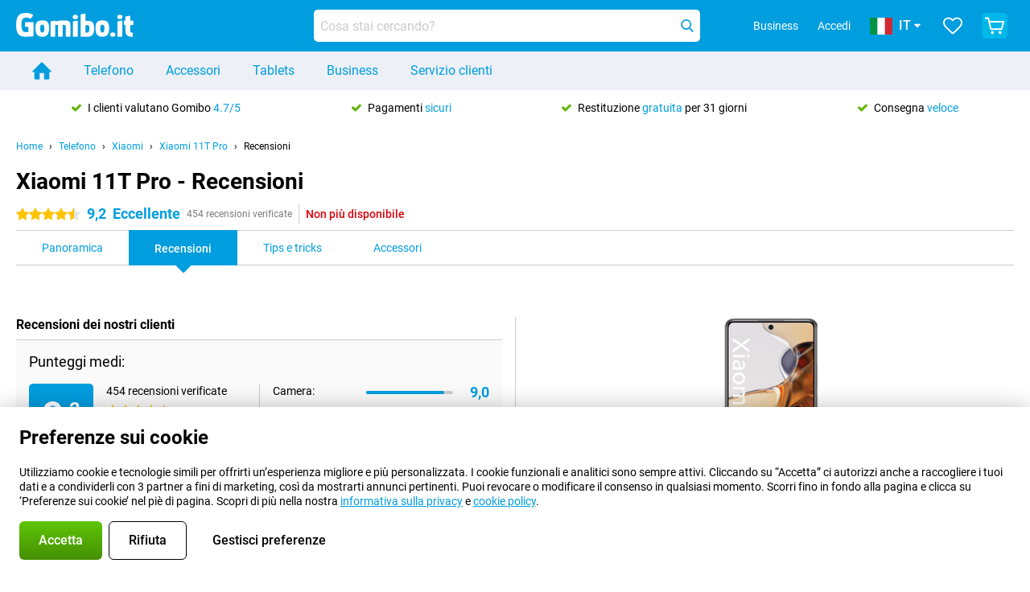

--- FILE ---
content_type: text/html; charset=UTF-8
request_url: https://www.gomibo.it/xiaomi-11t-pro/recensioni
body_size: 35880
content:
<!DOCTYPE html>

<html lang="it-IT" data-lang="it">
	<head>
		
						<title data-react-helmet="true">Xiaomi 11T Pro - Recensioni - Gomibo.it</title>

			
				<meta http-equiv="Content-Type" content="text/html; charset=UTF-8" data-react-helmet="true">
				<meta http-equiv="X-UA-Compatible" content="IE=edge" data-react-helmet="true">

				<meta name="author" content="Gomibo.it" data-react-helmet="true">
				<meta name="copyright" content="&copy; Gomibo.it" data-react-helmet="true">
				<meta name="viewport" content="width=device-width, initial-scale=1" data-react-helmet="true">
				<meta name="format-detection" content="telephone=no" data-react-helmet="true">

				<meta name="google-site-verification" content="TvBeIyAFVVs_hVEQKqVUUEVnS6z23d06wqhdX3KgngM" data-react-helmet="true">

				<meta name="description" content="Leggi tutte le recensioni sul Xiaomi 11T Pro ✓ Recensioni di esperti ✓ Esperienze dei clienti ✓ Recensioni video" data-react-helmet="true">
				<meta name="robots" content="index,follow" data-react-helmet="true">
				<link rel="canonical" href="https://www.gomibo.it/xiaomi-11t-pro/recensioni" data-react-helmet="true">
			
			
					<link data-react-helmet="true" rel="alternate" href="https://www.belsimpel.nl/xiaomi-11t-pro/reviews" hreflang="nl-nl">
					<link data-react-helmet="true" rel="alternate" href="https://www.gomibo.de/xiaomi-11t-pro/bewertungen" hreflang="de-de">
					<link data-react-helmet="true" rel="alternate" href="https://www.gomibo.at/xiaomi-11t-pro/bewertungen" hreflang="de-at">
					<link data-react-helmet="true" rel="alternate" href="https://www.gomibo.ie/xiaomi-11t-pro/reviews" hreflang="en-ie">
					<link data-react-helmet="true" rel="alternate" href="https://www.gomibo.be/nl/xiaomi-11t-pro/reviews" hreflang="nl-be">
					<link data-react-helmet="true" rel="alternate" href="https://www.gomibo.be/fr/xiaomi-11t-pro/avis" hreflang="fr-be">
					<link data-react-helmet="true" rel="alternate" href="https://www.gomibo.co.uk/xiaomi-11t-pro/reviews" hreflang="en-gb">
					<link data-react-helmet="true" rel="alternate" href="https://www.gomibo.se/en/xiaomi-11t-pro/reviews" hreflang="en-se">
					<link data-react-helmet="true" rel="alternate" href="https://www.gomibo.se/xiaomi-11t-pro/recensioner" hreflang="sv-se">
					<link data-react-helmet="true" rel="alternate" href="https://www.gomibo.ch/de/xiaomi-11t-pro/bewertungen" hreflang="de-ch">
					<link data-react-helmet="true" rel="alternate" href="https://www.gomibo.ch/en/xiaomi-11t-pro/reviews" hreflang="en-ch">
					<link data-react-helmet="true" rel="alternate" href="https://www.gomibo.ch/it/xiaomi-11t-pro/recensioni" hreflang="it-ch">
					<link data-react-helmet="true" rel="alternate" href="https://www.gomibo.ch/fr/xiaomi-11t-pro/avis" hreflang="fr-ch">
					<link data-react-helmet="true" rel="alternate" href="https://www.gomibo.fi/en/xiaomi-11t-pro/reviews" hreflang="en-fi">
					<link data-react-helmet="true" rel="alternate" href="https://www.gomibo.fi/xiaomi-11t-pro/arvostelut" hreflang="fi-fi">
					<link data-react-helmet="true" rel="alternate" href="https://www.gomibo.pl/en/xiaomi-11t-pro/reviews" hreflang="en-pl">
					<link data-react-helmet="true" rel="alternate" href="https://www.gomibo.pl/xiaomi-11t-pro/opinie" hreflang="pl-pl">
					<link data-react-helmet="true" rel="alternate" href="https://www.gomibo.it/en/xiaomi-11t-pro/reviews" hreflang="en-it">
					<link data-react-helmet="true" rel="alternate" href="https://www.gomibo.it/xiaomi-11t-pro/recensioni" hreflang="it-it">
					<link data-react-helmet="true" rel="alternate" href="https://www.gomibo.es/en/xiaomi-11t-pro/reviews" hreflang="en-es">
					<link data-react-helmet="true" rel="alternate" href="https://www.gomibo.es/xiaomi-11t-pro/resenas" hreflang="es-es">
					<link data-react-helmet="true" rel="alternate" href="https://www.gomibo.cz/en/xiaomi-11t-pro/reviews" hreflang="en-cz">
					<link data-react-helmet="true" rel="alternate" href="https://www.gomibo.cz/xiaomi-11t-pro/recenze" hreflang="cs-cz">
					<link data-react-helmet="true" rel="alternate" href="https://www.gomibo.no/en/xiaomi-11t-pro/reviews" hreflang="en-no">
					<link data-react-helmet="true" rel="alternate" href="https://www.gomibo.no/xiaomi-11t-pro/anmeldelser" hreflang="no-no">
					<link data-react-helmet="true" rel="alternate" href="https://www.gomibo.fr/en/xiaomi-11t-pro/reviews" hreflang="en-fr">
					<link data-react-helmet="true" rel="alternate" href="https://www.gomibo.fr/xiaomi-11t-pro/avis" hreflang="fr-fr">
					<link data-react-helmet="true" rel="alternate" href="https://www.gomibo.dk/en/xiaomi-11t-pro/reviews" hreflang="en-dk">
					<link data-react-helmet="true" rel="alternate" href="https://www.gomibo.dk/xiaomi-11t-pro/anmeldelser" hreflang="da-dk">
					<link data-react-helmet="true" rel="alternate" href="https://www.gomibo.gr/en/xiaomi-11t-pro/reviews" hreflang="en-gr">
					<link data-react-helmet="true" rel="alternate" href="https://www.gomibo.hr/en/xiaomi-11t-pro/reviews" hreflang="en-hr">
					<link data-react-helmet="true" rel="alternate" href="https://www.gomibo.cy/en/xiaomi-11t-pro/reviews" hreflang="en-cy">
					<link data-react-helmet="true" rel="alternate" href="https://www.gomibo.ee/en/xiaomi-11t-pro/reviews" hreflang="en-ee">
					<link data-react-helmet="true" rel="alternate" href="https://www.gomibo.hu/en/xiaomi-11t-pro/reviews" hreflang="en-hu">
					<link data-react-helmet="true" rel="alternate" href="https://www.gomibo.lu/en/xiaomi-11t-pro/reviews" hreflang="en-lu">
					<link data-react-helmet="true" rel="alternate" href="https://www.gomibo.lv/en/xiaomi-11t-pro/reviews" hreflang="en-lv">
					<link data-react-helmet="true" rel="alternate" href="https://www.gomibo.lt/en/xiaomi-11t-pro/reviews" hreflang="en-lt">
					<link data-react-helmet="true" rel="alternate" href="https://www.gomibo.mt/en/xiaomi-11t-pro/reviews" hreflang="en-mt">
					<link data-react-helmet="true" rel="alternate" href="https://www.gomibo.pt/en/xiaomi-11t-pro/reviews" hreflang="en-pt">
					<link data-react-helmet="true" rel="alternate" href="https://www.gomibo.pt/xiaomi-11t-pro/resenhas" hreflang="pt-pt">
					<link data-react-helmet="true" rel="alternate" href="https://www.gomibo.ro/en/xiaomi-11t-pro/reviews" hreflang="en-ro">
					<link data-react-helmet="true" rel="alternate" href="https://www.gomibo.sk/en/xiaomi-11t-pro/reviews" hreflang="en-sk">
					<link data-react-helmet="true" rel="alternate" href="https://www.gomibo.si/en/xiaomi-11t-pro/reviews" hreflang="en-si">
			

			
									<link
						rel="preconnect"
						href="//bsimg.nl"
												data-react-helmet="true"
					>
									<link
						rel="preconnect"
						href="//www.google-analytics.com"
												data-react-helmet="true"
					>
									<link
						rel="preconnect"
						href="//www.googletagmanager.com"
												data-react-helmet="true"
					>
									<link
						rel="preconnect"
						href="//googleads.g.doubleclick.net"
													crossorigin
												data-react-helmet="true"
					>
									<link
						rel="preconnect"
						href="//connect.facebook.net"
													crossorigin
												data-react-helmet="true"
					>
									<link
						rel="preconnect"
						href="//www.facebook.com"
													crossorigin
												data-react-helmet="true"
					>
									<link
						rel="preconnect"
						href="//s3-eu-west-1.amazonaws.com"
													crossorigin
												data-react-helmet="true"
					>
				
									<link href="https://www.googletagmanager.com/gtag/js?id=G-LJ44DRS8EN" rel="preload" as="script">
				
									<script>
						(function(w, d, s, l, i, z) {
							w[l] = w[l] || [];
							w[l].push({
								'gtm.start': new Date().getTime(),
								event: 'gtm.js'
							});
							var f = d.getElementsByTagName(s)[0],
								j = d.createElement(s),
								dl = l != 'dataLayer' ? '&l=' + l : '';
							j.async = true;
							j.src = z + '/aabcona/gtm.js?id=' + i + dl;
							f.parentNode.insertBefore(j, f);
						})(window, document, 'script', 'dataLayer', 'GTM-PML49HF8', 'https://www.gomibo.it');
					</script>
							

			
			
				<meta name="theme-color" content="#009ddf" data-react-helmet="true"> 				<link rel="icon" type="image/png" href="https://bsimg.nl/assets/img/shared/branding/gomibo_it/favicon/favicon-96x96.png" sizes="96x96" data-react-helmet="true" />
				<link rel="icon" type="image/svg+xml" href="https://bsimg.nl/assets/img/shared/branding/gomibo_it/favicon/favicon.svg" data-react-helmet="true" />
				<link rel="shortcut icon" href="https://bsimg.nl/assets/img/shared/branding/gomibo_it/favicon/favicon.ico" data-react-helmet="true" />
				<link rel="apple-touch-icon" sizes="180x180" href="https://bsimg.nl/assets/img/shared/branding/gomibo_it/favicon/apple-touch-icon.png" data-react-helmet="true" />
			

			
							

			
				<meta name="twitter:card" content="summary_large_image" data-react-helmet="true">
									<meta name="twitter:site" content="@gomibo" data-react-helmet="true">
							

			
				<meta property="og:locale" content="it_IT" data-react-helmet="true">
				<meta property="og:type" content="website" data-react-helmet="true">
				<meta property="og:site_name" content="Gomibo.it" data-react-helmet="true">
				
					<meta property="og:url" content="https://www.gomibo.it/xiaomi-11t-pro/recensioni" data-react-helmet="true">
					<meta property="og:title" content="Xiaomi 11T Pro - Recensioni" data-react-helmet="true">
					<meta property="og:description" content="Leggi tutte le recensioni sul Xiaomi 11T Pro ✓ Recensioni di esperti ✓ Esperienze dei clienti ✓ Recensioni video" data-react-helmet="true">
				
				
					<meta property="og:image" content="https://bsimg.nl/images/xiaomi-11t-pro-128gb-zwart_1.jpg/6vqNzqDkd841HLgacJNc2U5w5rc%3D/fit-in/0x0/filters%3Aupscale%28%29" data-react-helmet="true">
					<meta property="og:image:secure_url" content="https://bsimg.nl/images/xiaomi-11t-pro-128gb-zwart_1.jpg/6vqNzqDkd841HLgacJNc2U5w5rc%3D/fit-in/0x0/filters%3Aupscale%28%29" data-react-helmet="true">
					
						<meta property="og:image:width" content="325" data-react-helmet="true">
					
					
						<meta property="og:image:height" content="505" data-react-helmet="true">
					
				
			

			
			<script id="head_breadcrumbs" type="application/ld+json" data-react-helmet="true">
				{
    "@context": "https://schema.org",
    "@type": "BreadcrumbList",
    "itemListElement": [
        {
            "@type": "ListItem",
            "position": 1,
            "item": {
                "@id": "https://www.gomibo.it/",
                "name": "Home"
            }
        },
        {
            "@type": "ListItem",
            "position": 2,
            "item": {
                "@id": "https://www.gomibo.it/telefono",
                "name": "Telefono"
            }
        },
        {
            "@type": "ListItem",
            "position": 3,
            "item": {
                "@id": "https://www.gomibo.it/telefono/xiaomi",
                "name": "Xiaomi"
            }
        },
        {
            "@type": "ListItem",
            "position": 4,
            "item": {
                "@id": "https://www.gomibo.it/xiaomi-11t-pro",
                "name": "Xiaomi 11T Pro"
            }
        },
        {
            "@type": "ListItem",
            "position": 5,
            "item": {
                "@id": "https://www.gomibo.it/xiaomi-11t-pro/recensioni",
                "name": "Recensioni"
            }
        }
    ]
}
			</script>
		

			
			<script id="head_schema" type="application/ld+json" data-react-helmet="true">
				{
    "@context": "https://schema.org",
    "@type": "Product",
    "name": "Xiaomi 11T Pro 128GB Nero",
    "image": [
        "https://bsimg.nl/images/xiaomi-11t-pro-128gb-zwart_1.jpg/6vqNzqDkd841HLgacJNc2U5w5rc%3D/fit-in/0x0/filters%3Aupscale%28%29",
        "https://bsimg.nl/images/xiaomi-11t-pro-128gb-zwart_2.jpg/8IAVN5xZw4Cy7skU7u6c5nHgZZA%3D/fit-in/0x0/filters%3Aupscale%28%29",
        "https://bsimg.nl/images/xiaomi-11t-pro-128gb-zwart_3.jpg/S7a8a4tEHMho9A3xCqp-zKcScuk%3D/fit-in/0x0/filters%3Aupscale%28%29",
        "https://bsimg.nl/images/xiaomi-11t-pro-128gb-zwart_4.jpg/ZOGBKANvsyX4T5R-lpSv6K4TwX0%3D/fit-in/0x0/filters%3Aupscale%28%29",
        "https://bsimg.nl/images/xiaomi-11t-pro-128gb-zwart_5.jpg/cK36LsQEYJ1Yjp9pRiFU182yjOU%3D/fit-in/0x0/filters%3Aupscale%28%29",
        "https://bsimg.nl/images/xiaomi-11t-pro-128gb-zwart_6.jpg/IrYiGF3czKRWO9lvwbGayf1En9Y%3D/fit-in/0x0/filters%3Aupscale%28%29",
        "https://bsimg.nl/images/xiaomi-11t-pro-128gb-zwart_7.jpg/hX7aU7SGI9Bk0JLPUxi62FO1q2Q%3D/fit-in/0x0/filters%3Aupscale%28%29",
        "https://bsimg.nl/images/xiaomi-11t-pro-128gb-zwart_8.jpg/TKM8QkyMDMIWSZx7a1VtxJVMP4g%3D/fit-in/0x0/filters%3Aupscale%28%29"
    ],
    "url": "https://www.gomibo.it/xiaomi-11t-pro/128gb-nero",
    "description": "Informazioni su Xiaomi 11T Pro 128GB Nero: specifiche, recensioni, contratti, notizie, consigli e trucchi, domande frequenti, accessori e ordine del prodotto!",
    "gtin13": "6934177750212",
    "sku": "MZB09JNEU",
    "brand": {
        "@type": "Thing",
        "name": "Xiaomi"
    },
    "aggregateRating": {
        "@type": "AggregateRating",
        "ratingValue": 9.1999999999999993,
        "reviewCount": 454,
        "bestRating": 10,
        "worstRating": 0
    },
    "offers": {
        "@type": "Offer",
        "priceCurrency": "EUR",
        "price": 479,
        "url": "https://www.gomibo.it/xiaomi-11t-pro/128gb-nero",
        "itemCondition": "https://schema.org/NewCondition",
        "availability": "https://schema.org/Discontinued",
        "seller": {
            "@type": "Organization",
            "name": "Gomibo.it",
            "url": "https://www.gomibo.it",
            "logo": "https://bsimg.nl/assets/img/shared/branding/gomibo_it/social/share_logo.png",
            "email": "info@gomibo.it",
            "telephone": "+39800694240"
        }
    }
}
			</script>
		

							<script>
					try {
						if (!/^(?!Windows).*Linux.*Android [0-9]+[0-9.]*/i.test(navigator.userAgent)) {
							var document_head = document.getElementsByTagName('head')[0];
							var fonts_css_link = document.createElement('link');
							fonts_css_link.rel = 'stylesheet';
							fonts_css_link.type = 'text/css';
							fonts_css_link.media = 'screen';
														fonts_css_link.href = "/assets/css/responsive/gomibo/fonts.css?57619e445f74a8f4813f54ec89280902";
							document_head.appendChild(fonts_css_link);
						}
					} catch (err) {
											}
				</script>
			
						<script type="module" src="/assets/react/vendor.js?719b26a265f96ecdf9d0"></script>
			<script type="module" src="/assets/react/commons.js?3087ca1da660f7a1035e"></script>
			<script type="module" src="/assets/react/app.js?ffbea62f42e7563d15c2"></script>
			<script type="module" src="/assets/react/header.js?9a1d199f0597956cd86e"></script>
			
	<script type="module" src="/assets/react/productdetail.js?b3a862aba02bd40e3755"></script>
	<link rel="preload" as="image" href="https://bsimg.nl/assets/img/shared/branding/gomibo_it/logo/site_header.png">
	

						
						

    	<script data-name="windowVariable">window.allowSentry = "true"</script>
	<script data-name="windowVariable">window.deployedGitSha = "7caa1398a9d26435b2c15013dd443452a502b1db"</script>
	<script data-name="windowVariable">window.sentryDsn = "https://748af9a1ce5f480290c68043c76a1ea2@sentry.belsimpel.nl/11"</script>
	<script data-name="windowVariable">window.staggeredVariations = "null"</script>



                        	<script data-name="windowVariable">window.translations = "[{\"it\":{\"\":\"\",\"%number_of_reviews% verified review\":[\"{count, plural,\",\"one {%number_of_reviews% recensione verificata}\",\"other {%number_of_reviews% recensioni verificate}\",\"}\"],\"%number_of_stars% star\":[\"{count, plural,\",\"one {%number_of_stars% stella}\",\"other {%number_of_stars% stelle}\",\"}\"],\"(This review is) about [provider name]\\u0004about %provider_name%\":\"su %provider_name%\",\"(This review is) about the [variant name]\\u0004about the %variant_name%\":\"su %variant_name%\",\"(excl. VAT)\":\"(escl. IVA)\",\"(provider dependent)\":\"(dipendente dal fornitore)\",\"9701 DA\":\"9701 DA\",\"Add %product_name% to your shopping cart\":\"Aggiungi %product_name% al tuo carrello\",\"All news articles\":\"Tutti gli articoli\",\"All pros & cons\":\"Tutti i pro & contro\",\"All reviews\":\"Tutte le recensioni\",\"Buy a SIM Free %product_group_name%? The options:\":\"Compra una SIM gratuita %product_group_name%? Le opzioni:\",\"Buy the %product_group_name%? The options:\":\"Compra il %product_group_name%? Le opzioni:\",\"Capacity\":\"Capacit\\u00e0\",\"Capacity:\":\"Capacit\\u00e0:\",\"Change address\":\"Cambiamento di indirizzo\",\"Check postal code\":\"Controllare il codice postale\",\"Choose your provider...\":\"Scegli il tuo fornitore...\",\"Colour\":\"Colore\",\"Colour and capacity\":\"Colore e capacit\\u00e0\",\"Colour and capacity:\":\"Colore e capacit\\u00e0:\",\"Colour:\":\"Colore:\",\"Complete description\":\"Descrizione completa\",\"Con\":\"Contro\",\"Condition:\":\"Condizione:\",\"Confirm\":\"Conferma\",\"Delivery time\":\"Tempo di consegna\",\"Detailed specifications\":\"Specifiche dettagliate\",\"Device upfront\":\"Dispositivo in anticipo\",\"Enter your email address\":\"Inserisci il tuo indirizzo e-mail\",\"Estimated retail price\":\"Prezzo al dettaglio stimato\",\"Everything about %provider% and your contract\":\"Tutto su %provider% e il tuo contratto\",\"Everything about the %product_group_name%\":\"Tutto ci\\u00f2 che riguarda il %product_group_name%\",\"Excl. VAT\":\"Escl. IVA\",\"Go straight to:\":\"Vai direttamente a:\",\"Hide compatible products\":\"Nascondi i prodotti compatibili\",\"House number\":\"Numero civico\",\"House number:\":\"Numero civico:\",\"How are our reviews created?\":\"Come vengono create le nostre recensioni?\",\"I recommend this product\":\"Raccomando questo prodotto\",\"Icon %name%\":\"Icona %name%\",\"In stock\":\"Disponibile a magazzino\",\"In stock:\":\"Disponibile a magazzino:\",\"Incl. VAT\":\"Incl. IVA\",\"Information\":\"Informazioni\",\"Keep me updated\":\"Tienimi aggiornato\",\"Language:\":\"Lingua:\",\"Loading...\":\"Caricamento in corso...\",\"More information\":\"Maggiori informazioni\",\"More videos\":\"Altri video\",\"News article contains a video\":\"L\'articolo contiene un video\",\"No reviews yet\":\"Ancora nessuna recensione\",\"Not in stock\":\"Non presente in magazzino\",\"Not in stock %clr_grey_dark%%plain%at this store %with_provider% %end_plain%%end_clr_grey_dark%\":\"Non disponibile %clr_grey_dark%%plain%in questo negozio %with_provider% %end_plain%%end_clr_grey_dark%\",\"Not in stock %clr_grey_dark%%plain%at this store%end_plain%%end_clr_grey_dark%\":\"Non disponibile %clr_grey_dark%%plain%in questo negozio%end_plain%%end_clr_grey_dark%\",\"Order\":\"Ordina\",\"Play video\":\"Riproduci video\",\"Postal code\":\"Codice postale\",\"Postal code:\":\"Codice postale:\",\"Price\":\"Prezzo\",\"Pro\":\"Pro\",\"Provider-dependent delivery time\":\"Tempo di consegna dipendente dal fornitore\",\"Rate this review with a \'thumbs down\'\":\"Valuta questa recensione con un \'pollice verso\'\",\"Rate this review with a \'thumbs up\'\":\"Valuta questa recensione con un \'pollice in su\'\",\"Repairability index\":\"Indice di riparabilit\\u00e0\",\"Retail price\":\"Prezzo al dettaglio\",\"Scroll down for more information\":\"Scorri verso il basso per maggiori informazioni\",\"See terms and conditions for special offers\":\"Consulta termini e condizioni per le offerte speciali\",\"Select your bundle:\":\"Seleziona il tuo pacchetto:\",\"Show all compatible products (%amount%)\":\"Mostra tutti i prodotti compatibili (%amount%)\",\"Something went wrong while saving your rating. Please try again in a few minutes.\":\"Qualcosa \\u00e8 andato storto durante il salvataggio della tua valutazione. Si prega di riprovare tra qualche minuto.\",\"Sort by:\":\"Ordina per:\",\"Special Offer:\":\"Offerta speciale:\",\"Storage\":\"Stoccaggio\",\"Store availability\":\"Disponibilit\\u00e0 del negozio\",\"Store:\":[\"{count, plural,\",\"one {Negozio:}\",\"other {Negozi:}\",\"}\"],\"Suffix\":\"Suffisso\",\"The %product_name% is compatible to use in combination with the following phones and tablets.\":\"Il %product_name% \\u00e8 compatibile per l\'uso in combinazione con i seguenti telefoni e tablet.\",\"The benefits of ordering at %domain_name%\":\"I vantaggi di ordinare a %domain_name%\",\"Tip!\":\"Suggerimento!\",\"Video\":\"Video\",\"Video:\":\"Video:\",\"View all outlets\":\"Visualizza tutti i punti vendita\",\"View frequencies\":\"Visualizza le frequenze\",\"You cannot re-rate this review\":\"Non puoi rivalutare questa recensione\",\"Your email address\":\"Il tuo indirizzo e-mail\",\"a\":\"a\",\"excl. VAT\":\"escl. IVA\",\"from:\":\"da:\"}},{\"it\":{\"\":\"\",\"%current_provider% continues as %new_provider%\":\"%current_provider% continua come %new_provider%\",\"%number% result\":[\"{count, plural,\",\"one {%number% risultato}\",\"other {%number% risultati}\",\"}\"],\"(excl. VAT)\":\"(escl. IVA)\",\"Adapter cable\":\"Cavo adattatore\",\"Add another %device%\":\"Aggiungi un altro %device%\",\"Additional customer benefit\":\"Ulteriori vantaggi per i clienti\",\"All %count% filters\":\"Tutti i %count% filtri\",\"All options\":\"Tutte le opzioni\",\"Amount\":\"Importo\",\"Audio cable\":\"Cavo audio\",\"Battery case\":\"Custodia batteria\",\"Bike holders\":\"Supporti per bici\",\"Black speakers\":\"Casse nere\",\"Bluetooth\":\"Bluetooth\",\"Both\":\"Entrambi\",\"Built-in GPS\":\"GPS incorporato\",\"Calculation example\":\"Esempio di calcolo\",\"Car chargers\":\"Caricabatterie per auto\",\"Car holders\":\"Supporti per auto\",\"Change or reset your filters for more results\":\"Cambia o resetta i tuoi filtri per avere pi\\u00f9 risultati\",\"Charges telephone\":\"Spese telefono\",\"Check out the best offer for your phone number\":\"Scopri la migliore offerta per il tuo numero di telefono\",\"Check out your loyalty discount at your provider\":\"Verificate il vostro sconto fedelt\\u00e0 presso il vostro fornitore\",\"Clear\":\"Cancella\",\"Click on the product image for more information.\":\"Clicca sull\'immagine del prodotto per maggiori informazioni.\",\"Clip holders\":\"Supporti a clip\",\"Close\":\"Chiudi\",\"Contract length\":\"Durata del contratto\",\"Costs per term\":\"Costi per termine\",\"Data cable\":\"Cavo dati\",\"Device name\":\"Nome del dispositivo\",\"Do you get a loyalty discount?\":\"Hai uno sconto fedelt\\u00e0?\",\"Do you get a loyalty or family discount with %brand_name%?\":\"Si ottiene uno sconto fedelt\\u00e0 o famiglia con %brand_name%?\",\"Do you want more information about the European standard form and paying in instalments?\":\"Vuoi maggiori informazioni sul modulo standard europeo e sul pagamento a rate?\",\"Don\'t know what you want?\":\"Non sai cosa vuoi?\",\"Done in 2 minutes.\":\"Fatto in 2 minuti.\",\"Dual SIM\":\"Dual SIM\",\"Filter\":\"Filtro\",\"Filter %device_type%\":\"Filtro %device_type%\",\"Filter contracts\":\"Filtrare i contratti\",\"Filters:\":\"Filtri:\",\"Find the best deals\":\"Trova le migliori offerte\",\"Find your ideal %device%\":\"Trova il tuo ideale %device%\",\"First select your\":\"Prima seleziona il tuo\",\"Fixed debit interest rate\":\"Tasso d\'interesse a debito fisso\",\"For fitness\":\"Per il fitness\",\"For men\":\"Per gli uomini\",\"For women\":\"Per le donne\",\"Get your hands on the %device_name% right now.\":\"Metti le mani su quello %device_name% giusto ora.\",\"Grid\":\"Griglia\",\"HDMI cable\":\"Cavo HDMI\",\"Hardened glass\":\"Vetro temprato\",\"Hide filters\":\"Nascondi i filtri\",\"In ear\":\"Interno\",\"Leave blank to view all results\":\"Lascia vuoto per visualizzare tutti i risultati\",\"Less options\":\"Meno opzioni\",\"Lightning cable\":\"Cavo Lightning\",\"Lightning connector\":\"Connettore Lightning\",\"List\":\"Lista\",\"MobielWerkt B.V. acts as an intermediary for different providers, acts as an exempt intermediary for the Finance B.V. of the chosen provider, and does not give advice about the device loan.\":\"MobielWerkt B.V. agisce come intermediario per diversi fornitori, agisce come intermediario esente per Finance B.V. del fornitore scelto, e non d\\u00e0 consigli sul prestito del dispositivo.\",\"More information\":\"Maggiori informazioni\",\"Multipoint pairing\":\"Accoppiamento multipunto\",\"No products were found\":\"Non sono stati trovati prodotti\",\"No products were found.\":\"Nessun prodotto \\u00e8 stato trovato.\",\"Noise cancelling\":\"Cancellazione del rumore\",\"Noise filtering\":\"Filtraggio del rumore\",\"Orders can be placed from 4 months before the end of your current contract.\":\"Gli ordini possono essere effettuati a partire dai 4 mesi precedenti alla fine del tuo attuale contratto.\",\"Over ear\":\"Sopra l\'orecchio\",\"Personal offers\":\"Offerte personali\",\"Price\":\"Prezzo\",\"Product\":\"Prodotto\",\"Products\":\"Prodotti\",\"Quick charging\":\"Ricarica rapida\",\"Read it here.\":\"Leggi qui.\",\"Read less\":\"Leggi meno\",\"Read more...\":\"Leggi di pi\\u00f9...\",\"Reset\":\"Ripristina\",\"Reset all filters.\":\"Azzera tutti i filtri.\",\"See which discounts and extras you can get\":\"Guarda quali sconti ed extra puoi ottenere\",\"Select the products that are already active on your address, and see which benefits you\'ll get:\":\"Seleziona i prodotti che sono gi\\u00e0 attivi sul tuo indirizzo e vedi quali benefici otterrai:\",\"Select your %device%\":\"Seleziona il tuo %device%\",\"Show %number% result\":[\"{count, plural,\",\"one {Mostra il %number% risultato}\",\"other {Mostra %number% i risultati}\",\"}\"],\"Sort\":\"Ordina\",\"Sort by:\":\"Ordina per:\",\"Stock\":\"Stock\",\"The device loan is a form of non-revolving purchase financing by the Finance B.V. of the chosen partner.\":\"Il prestito del dispositivo \\u00e8 una forma di finanziamento di acquisto non rotativo da parte di Finance B.V. del partner scelto.\",\"This table contains a calculation for a device loan and the price per month as an example.\":\"Questa tabella contiene un calcolo per un prestito di un dispositivo e il prezzo al mese a titolo esemplificativo.\",\"Tip!\":\"Suggerimento!\",\"Total credit amount\":\"Importo totale del credito\",\"Total device costs\":\"Costi totali del dispositivo\",\"Transparent cases\":\"Custodie trasparenti\",\"USB-C connection\":\"Connessione USB-C\",\"USB-C connector\":\"Connettore USB-C\",\"Undo filters\":\"Annulla i filtri\",\"Upfront payment\":\"Pagamento anticipato\",\"Water resistant\":\"Resistente all\'acqua\",\"Which products are already registered to your address?\":\"Quali prodotti sono gi\\u00e0 registrati al tuo indirizzo?\",\"White headphones\":\"Cuffie bianche\",\"Wireless\":\"Senza fili\",\"Wireless chargers\":\"Caricabatterie senza fili\",\"Wireless charging\":\"Ricarica senza fili\",\"You can upgrade or switch!\":\"Puoi aggiornare o cambiare!\",\"You will need to determine whether the device loan fits your personal circumstances.\":\"Dovri stabilire se il prestito del dispositivo si adatta alle tue vostre circostanze personali.\",\"You\'ll always keep %phone_number% for free.\":\"Avrai sempre %phone_number% gratis.\",\"Your %current_provider% contract has been converted to a %new_provider% contract. Do you want to upgrade your current contract? Then you can upgrade your %new_provider% contract via %brand_name%.\":\"Il tuo contratto %current_provider% \\u00e8 stato convertito in un contratto %new_provider%. Vuoi aggiornare il tuo attuale contratto? Allora puoi aggiornare il tuo contratto %new_provider% tramite %brand_name%.\",\"Your current contract\'s end date:\":\"La data di scadenza del tuo attuale contratto:\",\"current provider\":\"fornitore attuale\"}},{\"it\":{\"\":\"\",\"%bold%Please note!%end_bold% Certain products have been removed from your favourites list because they are no longer available or the bundle has changed.\":\"%bold%Attenzione!%end_bold% Alcuni prodotti sono stati rimossi dalla tua lista dei preferiti perch\\u00e9 non sono pi\\u00f9 disponibili o il bundle \\u00e8 cambiato.\",\"%contract_duration_in_months% month\":[\"{count, plural,\",\"one {%contract_duration_in_months% mese}\",\"other {%contract_duration_in_months% mesi}\",\"}\"],\"%credit% prepaid credit\":\"%credit% credito prepagato\",\"%number% options selected\":\"%number% opzioni selezionate\",\"%number_of_items% item\":[\"{count, plural,\",\"one {%number_of_items% articolo}\",\"other {%number_of_items% articoli}\",\"}\"],\"%number_of_orders% pending order\":[\"{count, plural,\",\"one {%number_of_orders% ordine in sospeso}\",\"other {%number_of_orders% ordini in sospeso}\",\"}\"],\"%number_of_reviews% review\":[\"{count, plural,\",\"one {%number_of_reviews% recensione}\",\"other {%number_of_reviews% recensioni}\",\"}\"],\"%number_of_reviews% verified review\":[\"{count, plural,\",\"one {%number_of_reviews% recensione verificata}\",\"other {%number_of_reviews% recensioni verificate}\",\"}\"],\"%number_of_stars% star\":[\"{count, plural,\",\"one {%number_of_stars% stella}\",\"other {%number_of_stars% stelle}\",\"}\"],\"%provider_name% Data Only contract\":\"%provider_name% Contratto di soli dati\",\"%provider_name% Data Only upgrade\":\"%provider_name% Aggiornamento solo dati\",\"%provider_name% Sim Only contract\":\"%provider_name% nuovo contratto Solo-SIM\",\"%provider_name% Sim Only contract - Young\":\"%provider_name% nuovo contratto Solo-SIM - Giovani\",\"%provider_name% Sim Only upgrade\":\"%provider_name% Aggiornamento Solo-Sim\",\"%provider_name% Sim Only upgrade - Young\":\"%provider_name% Aggiornamento Solo-Sim - Giovani\",\"%provider_name% contract\":\"%provider_name% contratto\",\"%provider_name% contract - Young\":\"%provider_name% contratto - Giovani\",\"%provider_name% upgrade\":\"%provider_name% aggiornamento\",\"%provider_name% upgrade - Young\":\"%provider_name% aggiornamento - Giovani\",\"(excl. VAT):\":\"(escl. IVA):\",\"1 year\":\"1 anno\",\"2 year\":\"2 anni\",\"3-in-1 SIM card\":\"Scheda SIM 3-in-1\",\"A letter with a simple step-by-step plan is included with the delivered SIM card. We will transfer your own phone number to your new SIM card on the same day that you perform these steps.\":\"Una lettera con un semplice piano passo dopo passo \\u00e8 inclusa nella scheda SIM consegnata. Trasferiremo il tuo numero di telefono alla nuova carta SIM lo stesso giorno in cui eseguirai questi step.\",\"A verification token has been sent to your email address. Fill in this verification token to log in.\":\"Un token di verifica \\u00e8 stato inviato al vostro indirizzo e-mail. Compilate questo token di verifica per accedere.\",\"Accessories made for the %device_name% - Recommended by our experts\":\"Accessori fatti per il %device_name%- Raccomandato dai nostri esperti\",\"Add %product_name% to your shopping cart\":\"Aggiungi %product_name% al tuo carrello\",\"Add products to your favourites by clicking on \":\"Aggiungi i prodotti ai tuoi preferiti cliccando su \",\"Add to your favourites\":\"Aggiungi ai tuoi preferiti\",\"Added\":\"Aggiunto\",\"Added to your shopping cart\":\"Aggiunto al carrello\",\"After %amount% month:\":[\"{count, plural,\",\"one {Dopo %amount% mese:}\",\"other {Dopo %amount% mesi:}\",\"}\"],\"All options\":\"Tutte le opzioni\",\"Already have an account?\":\"Hai gi\\u00e0 un conto?\",\"Amount\":\"Importo\",\"Amount:\":\"Importo:\",\"Are you staying with the same provider?\":\"Sei rimasto con lo stesso fornitore?\",\"As the name suggests, you\'ll receive 3 sizes in 1.\":\"Come suggerisce il nome, riceverai 3 misure in 1.\",\"At home or at work:\":\"A casa o al lavoro:\",\"At home, at work, or via PostNL pick-up point:\":\"A casa, al lavoro o tramite un punto di ritiro PostNL:\",\"Business\":\"Business\",\"By entering your details, you agree to our privacy statement.\":\"Inserendo i tuoi dati, accetti la nostra dichiarazione sulla privacy.\",\"Cable connection\":\"Collegamento del cavo\",\"Can you transfer %number%?\":\"Riesci a fare il trasferimento %number%?\",\"Change shopping cart\":\"Cambia il carrello della spesa\",\"Check now\":\"Controlla ora\",\"Check other data\":\"Controllare altri dati\",\"Check with %current_provider% if you can already take or renew %phone_number% and see your personal discount\":\"Controlla %current_provider% se \\u00e8 gi\\u00e0 possibile procedere con l\'aggiornamento o con il trasferimento %phone_number%:\",\"Check with %current_provider% whether you can already upgrade or transfer %phone_number%:\":\"Controlla %current_provider% se \\u00e8 gi\\u00e0 possibile procedere con l\'aggiornamento o con il trasferimento %phone_number%:\",\"Choose your bundle\":\"Scegli il tuo pacchetto\",\"Choose your provider...\":\"Scegli il tuo fornitore...\",\"Choose your upgrade\":\"Scegli il tuo aggiornamento\",\"Clear entered value\":\"Cancella il valore inserito\",\"Click on the link in the email to activate your account.\":\"Clicca sul link nell\'e-mail per attivare il tuo conto.\",\"Click on the link in the email to reset your password.\":\"Clicca sul link nell\'e-mail per reimpostare la tua parola ordine.\",\"Close\":\"Chiudi\",\"Close this message\":\"Chiudi questo messaggio\",\"Compact version\\u0004Add to cart\":\"Al carrello\",\"Confirm\":\"Conferma\",\"Confirm that this is you\":\"Confirm that this is you\",\"Continue\":\"Continua\",\"Continue shopping\":\"Continua lo shopping\",\"Contract:\":\"Contratto:\",\"Copper connection\":\"Connessione in rame\",\"Create a new password for\":\"Crea una nuova parole ordine per\",\"Create account\":\"Crea un conto\",\"Create password\":\"Crea la parola ordine\",\"Credit after registration at the provider.\":\"Credito dopo la registrazione presso il fornitore.\",\"DSL connection\":\"Connessione DSL\",\"Date of birth\":\"Data di nascita\",\"Delete\":\"Cancella\",\"Detailed information\":\"Informazioni dettagliate\",\"Device payment:\":\"Pagamento del dispositivo:\",\"Device upfront\":\"Dispositivo in anticipo\",\"Didn\'t receive an email? Please check your spam folder, or request the verification email again by\":\"Non avete ricevuto l\'e-mail? Controllate la cartella spam o richiedete nuovamente l\'e-mail di verifica tramite\",\"Didn\'t receive an email? Please check your spam folder, or request the verification email again in %time% seconds.\":\"Non avete ricevuto l\'e-mail? Controllare la cartella spam o richiedere nuovamente l\'e-mail di verifica entro %time% secondi.\",\"Do you get a loyalty discount?\":\"Hai uno sconto fedelt\\u00e0?\",\"Do you keep getting this message? Please try again in a couple of minutes.\":\"Continui a ricevere questo messaggio? Si prega di riprovare tra un paio di minuti.\",\"Do you want to save your favourites and be able to view them again at a later time?\":\"Vuoi salvare i tuoi preferiti ed essere in grado di visualizzarli di nuovo in un secondo momento?\",\"Don\'t have an account yet?\":\"Non hai ancora un conto\",\"Don\'t lose sight of your favourites!\":\"Non perdere di vista i tuoi preferiti!\",\"Don\'t worry - free 31-day return period\":\"Non preoccuparti - periodo di reso gratuito di 31 giorni\",\"Done in 2 minutes.\":\"Fatto in 2 minuti.\",\"Email address\":\"Indirizzo e-mail\",\"Enter your current phone number\":\"Inserisci il tuo attuale numero di telefono\",\"Enter your email address so we can send you an email to activate your account.\":\"Inserisci il tuo indirizzo di posta elettronica cos\\u00ec possiamo inviarti un\'e-mail per attivare il tuo conto.\",\"Enter your email address so we can send you an email to reset your password.\":\"Inserisci il tuo indirizzo di posta elettronica cos\\u00ec possiamo inviarti un\'e-mail per reimpostare la tua parola ordine\",\"Excl. VAT\":\"Escl. IVA\",\"Expected delivery time:\":\"Tempo di consegna previsto:\",\"External shop reviews\":\"Recensioni esterne del negozio\",\"Featured deal!\":\"Offerta in primo piano!\",\"Fiber connection\":\"Collegamento in fibra\",\"Find and select your model\":\"Trova e seleziona il tuo modello\",\"First month from %old_price% per month now only:\":[\"{count, plural,\",\"one {Il primo mese da %old_price% per mese ora solo:}\",\"other {I primi %discount_period% mesi da %old_price% per mese ora solo:}\",\"}\"],\"First month:\":[\"{count, plural,\",\"one {Primo mese:}\",\"other {I primi %amount% mesi:}\",\"}\"],\"For questions or persisting problems, you can always reach us via\":\"Per domande o problemi persistenti, puoi sempre raggiungerci via\",\"For your %provider% contract\":\"Seleziona il tuo %provider%contratto\",\"Forgot your password?\":\"Hai dimenticato la parole ordine?\",\"From the moment that your number is transferred to %provider_name%, your old contract will be cancelled.\":\"Dal momento in cui il tuo numero viene trasferito a %provider_name%, il tuo vecchio contratto sar\\u00e0 cancellato.\",\"From the moment that your number is transferred, your old contract will be cancelled.\":\"Dal momento in cui il tuo numero viene trasferito, il tuo vecchio contratto sar\\u00e0 cancellato.\",\"Get a loyalty discount! Which products are already registered to your address?\":\"Ottieni uno sconto fedelt\\u00e0! Quali prodotti sono gi\\u00e0 registrati al tuo indirizzo?\",\"Hide\":\"Nascondi\",\"House number\":\"Numero civico\",\"Imperative\\u0004Log in\":\"Accedi\",\"Imperative\\u0004create an account.\":\"Crea un conto.\",\"In order to qualify for the loyalty discount of %selector%, you need more %provider% products.\":\"Per qualificarsi per uno %selector%sconto fedelt\\u00e0 servono pi\\u00f9 %provider%prodotti.\",\"In stock\":\"Disponibile a magazzino\",\"In the meantime, you\'ll be able to use your old SIM card.\":\"Nel frattempo, potrai usare la tua vecchia carta SIM.\",\"Incl. VAT\":\"Incl. IVA\",\"Invalid address.\":\"Indirizzo non valido.\",\"Invalid date of birth.\":\"Data di nascita non valida.\",\"It doesn\'t matter which provider you\'ve chosen.\":\"Non importa quale fornitore tu abbia scelto.\",\"Leave blank to view all results\":\"Lascia vuoto per visualizzare tutti i risultati\",\"Less options\":\"Meno opzioni\",\"Loading...\":\"Caricamento in corso...\",\"Log in\":\"Accedi\",\"Log in to %brand_name%\":\"Accedi a %brand_name%\",\"Log in with your order number\":\"Accedi con il tuo numero d\'ordine\",\"Login\":\"Accesso\",\"Long per month\\u0004Total per month:\":\"Totale al mese:\",\"Medium\":\"Medio\",\"Micro SIM card\":\"Scheda Micro SIM\",\"Mini SIM card\":\"Mini scheda SIM\",\"Minimum 8 characters\":\"Minimo 8 caratteri\",\"Minimum age of contracts is 18 years. Is the contract in the name of your parent(s)? Fill in the details that are known to the provider.\":\"L\'et\\u00e0 minima per stipulare un contratto \\u00e8 di 18 anni. Il contratto \\u00e8 a nome dei tuoi genitori? Compila i dettagli che sono noti al fornitore.\",\"Monthly terminable\":\"Terminabile mensilmente\",\"More information\":\"Maggiori informazioni\",\"Most new smartphones use this type of SIM card.\":\"La maggior parte dei nuovi smartphone usa questo tipo di scheda SIM.\",\"Nano SIM card\":\"Scheda Nano SIM\",\"New contract\":\"Nuovo contratto\",\"New:\":\"Nuovo:\",\"Next\":\"Prossimo\",\"No connection charge and done in 2 minutes.\":\"Nessun costo di connessione e fatto in 2 minuti.\",\"No double charges\":\"Nessuna spesa doppia\",\"No email address has been entered.\":\"Non \\u00e8 stato inserito alcun indirizzo e-mail.\",\"No results found\":\"Nessun risultato trovato\",\"No results found.\":\"Nessun risultato trovato.\",\"No reviews yet\":\"Ancora nessuna recensione\",\"Not in stock\":\"Non presente in magazzino\",\"Number Transfer Guarantee\":\"Garanzia di trasferimento del numero\",\"Number of items:\":\"Numero di articoli:\",\"On the number transfer date, your number will be transferred to your new SIM card.\":\"Alla data di trasferimento del numero, il tuo numero sar\\u00e0 trasferito alla nuova carta SIM.\",\"One-off %provider% connection charge, charged on the first invoice:\":\"Scatto alla risposta una tantum %provider%, addebitato sulla prima fattura:\",\"Oops, an error occurred!\":\"Ops, si \\u00e8 verificato un errore!\",\"Order\":\"Ordina\",\"Order now\":\"Ordina ora\",\"Order number\":\"Numero d\'ordine\",\"Order number:\":\"Numero d\'ordine:\",\"Outlet devices\":\"Dispositivi di uscita\",\"Outlet from %span%%price%%end_span%\":\"Outlet %span%%price%%end_span%\",\"Password\":\"Parola ordine\",\"Password for %brand_name%\":\"Parola ordine per %brand_name%\",\"Per MB:\":\"Per MB:\",\"Per min: %cost% (to landline)\":\"Al minuto: %cost% (alla linea fissa)\",\"Per min: %cost% (to mobile phone)\":\"Al minuto: %cost% (al cellulare)\",\"Per text:\":\"Per messaggio:\",\"Pick up in a %brand_name% store: free of charge\":\"Ritiro in un negozio %brand_name%: gratuito\",\"Postal code\":\"Codice postale\",\"Pre-order\":\"Pre-ordine\",\"Previous\":\"Precedente\",\"Price\":\"Prezzo\",\"Price details:\":\"Dettagli del prezzo:\",\"Price prepaid SIM card:\":\"Prezzo scheda SIM prepagata:\",\"Price replacement SIM card:\":\"Prezzo sostituzione scheda SIM:\",\"Proceed to checkout\":\"Procedi al checkout\",\"Ready\":\"Pronto\",\"Receive your new phone tomorrow.\":\"Ricevi il tuo nuovo telefono domani.\",\"Register\":\"Registrati\",\"Register at %brand_name%\":\"Registrati su %brand_name%\",\"Remove from your favourites\":\"Rimuovi dai tuoi preferiti\",\"Resend activation link\":\"Invia nuovamente il link di attivazione\",\"SIM card type:\":\"Tipo di scheda SIM:\",\"SIM card with %credit% prepaid credit\":\"Carta SIM con %credit% credito prepagato\",\"Save money with Sim Only or choose a new device.\":\"Risparmia con Sim Only o scegli un nuovo dispositivo.\",\"Seamless transfer\":\"Trasferimento senza soluzione di continuit\\u00e0\",\"Search\":\"Cerca\",\"Select the products that are already active on your address, besides your current phone subscription, and immediately check out the extra benefits you\'ll receive.\":\"Seleziona i prodotti che sono gi\\u00e0 attivi al tuo indirizzo, oltre al tuo attuale contratto telefonico, e controlla immediatamente i benefici extra pensati per te.\",\"Select the products that, in addition to your current order, are already active at your address:\":\"Selezionate i prodotti che, oltre all\'ordine in corso, sono gi\\u00e0 attivi presso il vostro indirizzo:\",\"Select your current network\":\"Seleziona il tuo attuale fornitore\",\"Select your current provider\":\"Seleziona il tuo attuale fornitore\",\"Send email\":\"Invia l\'e-mail\",\"Shipping fees:\":\"Costi di spedizione:\",\"Short per month\\u0004Total per month:\":\"Totale al mese:\",\"Show\":\"Mostra\",\"Sign up for an email notification when this product comes back in stock\":\"Iscriviti per ricevere una notifica via email quando questo prodotto sar\\u00e0 di nuovo disponibile\",\"Skip check\":\"Salta il controllo\",\"Something went wrong. Our colleagues were automatically notified of the problem.\":\"Qualcosa \\u00e8 andato storto. I nostri colleghi sono stati avvisati automaticamente del problema.\",\"Stock:\":\"Stock:\",\"Strength:\":\"Forza:\",\"Strong\":\"Forte\",\"Suffix\":\"Suffisso\",\"The %bold%%product_name%%end_bold% has been added to your shopping cart\":\"Il %bold%%product_name%%end_bold% e stato aggiunto al tuo carrello\",\"The email address and password combination is not registered with us. Did you\":\"Queste credenziali di accesso non sono registrate sul sito. Hai fatto\",\"The email address you entered is not valid. Please check whether the email address contains an @, a period, and no spacing.\":\"L\'indirizzo e-mail che hai inserito non \\u00e8 valido. Controlla che l\'indirizzo e-mail contenga una @, un punto e nessuno spazio.\",\"The following sizes are included:\":\"Sono incluse le seguenti misure:\",\"The link has expired. Click on the button below to receive a new email to reset your password.\":\"Il link \\u00e8 scaduto. Clicca sul pulsante qui sotto per ricevere una nuova email e reimpostare la tua parole ordine.\",\"The link to activate your account has expired. Enter your email address to receive a new activation link.\":\"Il link per attivare il tuo conto \\u00e8 scaduto. Inserisci il tuo indirizzo e-mail per ricevere un nuovo link di attivazione.\",\"The order number you entered is not valid.\":\"Il numero d\'ordine che hai inserito non \\u00e8 valido.\",\"The password you entered contains invalid characters.\":\"La parole ordine che hai inserito contiene caratteri non validi.\",\"The password you entered is too long.\":\"La parole ordine che hai inserito \\u00e8 troppo lunga.\",\"The password you entered is too short.\":\"La parole ordine che hai inserito \\u00e8 troppo corta.\",\"The requested order could not be found.\":\"L\'ordine richiesto non \\u00e8 stato trovato.\",\"Then choose an upgrade.\":\"Poi scegli un aggiornamento.\",\"There have been too many unsuccessful attempts. Please try again in a couple of minutes.\":\"Ci sono stati troppi tentativi non riusciti. Si prega di riprovare tra un paio di minuti.\",\"There have been too many unsuccessful login attempts. Please try again in a couple of minutes.\":\"Ci sono stati troppi tentativi di accesso non riusciti. Si prega di riprovare tra un paio di minuti.\",\"These are your benefits:\":\"Ecco i tuoi benefici:\",\"This is the biggest type of SIM card and it is not used in smartphones.\":\"Questo \\u00e8 il tipo pi\\u00f9 grande di scheda SIM e non viene usato negli smartphone.\",\"This is the smallest type of SIM card.\":\"Questo \\u00e8 il tipo di scheda SIM pi\\u00f9 piccolo.\",\"This size is sometimes used in older smartphones.\":\"Questa misura viene talvolta utilizzata nei vecchi smartphone.\",\"This way, you won\'t face double charges.\":\"In questo modo, non dovrai affrontare spese doppie.\",\"Tip!\":\"Suggerimento!\",\"To shopping cart\":\"Al carrello\",\"Transfer service\":\"Servizio di trasferimento\",\"Unknown SIM card type\":\"Tipo di scheda SIM sconosciuto\",\"Until the transfer date, your old provider will make sure you can use your number under the old terms and conditions.\":\"Fino alla data del trasferimento, il vecchio provider si assicurer\\u00e0 che tu possa usare il tuo numero secondo i vecchi termini e condizioni.\",\"Upfront payment device:\":\"Dispositivo di pagamento anticipato:\",\"Upgrade\":\"Aggiorna\",\"Upgrade contract\":\"Contratto di aggiornamento\",\"Upgrade with a new phone now!\":\"Fai l\'aggiornamento con un nuovo telefono ora!\",\"Valid in the %country_name%:\":\"Valido nel %country_name%:\",\"Verification Token\":\"Gettone di verifica\",\"Via a PostNL pick-up point:\":\"Tramite un punto di raccolta PostNL:\",\"View all terms and conditions before using in %country_name%.\":\"Visualizza tutti i termini e le condizioni prima di utilizzare in %country_name%.\",\"View details\":\"Visualizza i dettagli\",\"Want to transfer to %provider_name%?\":\"Vuoi trasferire il numero a %provider_name%?\",\"Want to transfer to a different provider?\":\"Vuoi passare a un altro fornitore?\",\"We check the end date for every order, so you\'ll never pay double costs.\":\"Controlliamo la data di fine di ogni ordine, cos\\u00ec non pagherai mai costi doppi.\",\"We guarantee that you\'ll always be able to keep your mobile phone number.\":\"Ti garantiamo che potrai sempre mantenere il tuo numero di cellulare.\",\"We guarantee that you\'ll always be able to keep your phone number.\":\"Ti garantiamo che potrai sempre mantenere il tuo numero di cellulare.\",\"We need these to display your personalized offer\":\"Abbiamo bisogno di questi dati per visualizzare la vostra offerta personalizzata\",\"We will make sure to cancel your current contract for you.\":\"Faremo in modo di cancellare il tuo attuale contratto per te.\",\"We will transfer your number for free\":\"Trasferiremo il tuo numero gratuitamente\",\"We\'ll find out for you!\":\"Lo scopriremo per te!\",\"We\'re checking with %provider% whether you can already upgrade or transfer %phone_number%.\":\"Stiamo controllando %provider% se \\u00e8 gi\\u00e0 possibile procedere con l\'aggiornamento o con il trasferimento %phone_number%.\",\"We\'ve sent you an email\":\"Ti abbiamo inviato un\'e-mail\",\"Weak\":\"Debole\",\"Welcome back!\":\"Bentornato!\",\"What are you looking for?\":\"Cosa stai cercando?\",\"Which phone number do you want to keep?\":\"Quale numero di telefono vuoi mantenere?\",\"With a %name% contract:\":\"Con un %name%contratto:\",\"With a 3-in-1 SIM card, you can choose the right size for your phone yourself.\":\"Con una scheda SIM 3-in-1, puoi scegliere tu stesso la dimensione giusta per il tuo telefono.\",\"With our transfer service, we\'ll take care of everything!\":\"Con il nostro servizio di portabilit\\u00e0, ci occupiamo noi di tutto!\",\"Within 10 business days following your application, you will receive a message with your fixed transfer date.\":\"Entro 10 giorni lavorativi dalla tua richiesta, riceverai un messaggio con la data di trasferimento fissata.\",\"Yes, keep %phone_number% %underline%Change%end_underline%\":\"S\\u00ec, mantieni %phone_number% %underline%Modifica%end_underline%\",\"You can already order 4 months before your %current_provider% contract expires.\":\"Puoi gi\\u00e0 ordinare 4 mesi prima della %current_provider%scadenza del contratto.\",\"You can also reset your password.\":\"Puoi anche resettare la parole ordine.\",\"You can always upgrade or transfer your phone number starting 4 months before the end date of your contract.\":\"Puoi sempre aggiornare o trasferire il tuo numero di telefono a partire dai 4 mesi precedenti alla data di scadenza del contratto.\",\"You can decide when\":\"Puoi decidere quando\",\"You can find the order number in the order confirmation email.\":\"Puoi trovare il numero d\'ordine nell\'e-mail di conferma dell\'ordine.\",\"You can upgrade at %provider%.\":\"\\u00c8 possibile aggiornare a %provider%.\",\"You can upgrade early at %provider%.\":\"Puoi fare l\'upgrade in anticipo a %provider%.\",\"You can upgrade or switch!\":\"Puoi aggiornare o cambiare!\",\"You can upgrade!\":\"Puoi aggiornare!\",\"You don\'t have favourite products yet\":\"Non hai ancora prodotti preferiti\",\"You submitted too many requests in a short time period. Please try again later.\":\"Hai presentato troppe richieste in un breve periodo di tempo. Si prega di riprovare pi\\u00f9 tardi.\",\"You submitted too many requests in a short time period. We\'ve sent you an email. Please check your inbox or spam folder. Haven\'t received an email? Please try again later.\":\"Hai presentato troppe richieste in un breve periodo di tempo. Ti abbiamo inviato un\'e-mail. Controlla la tua casella di posta o la cartella dello spam. Non hai ricevuto un\'e-mail? Si prega di riprovare pi\\u00f9 tardi.\",\"You won\'t have to do this yourself.\":\"Non dovrai farlo da solo.\",\"You\'ll always keep %phone_number% for free.\":\"Avrai sempre %phone_number% gratis.\",\"You\'ll keep your own phone number\":\"Manterrai il tuo numero di telefono\",\"You\'ll receive a new phone number\":\"Riceverai un nuovo numero di telefono\",\"You\'ll receive an email with the outcome.\":\"Riceverai un\'e-mail con il risultato.\",\"Your account hasn\'t been activated yet\":\"Il tuo conto non \\u00e8 ancora stato attivato\",\"Your account is protected with two-factor authentication.\":\"Il vostro account \\u00e8 protetto dall\'autenticazione a due fattori.\",\"Your date of birth can\'t be in the future.\":\"La tua data di nascita non pu\\u00f2 essere nel futuro.\",\"Your details are secure. We use them to check the end date of your contract with %provider%.\":\"I tuoi dati sono al sicuro. Li usiamo per controllare la data di scadenza del tuo contratto con %provider%.\",\"Your favourite accessories\":\"I tuoi accessori preferiti\",\"Your favourite contracts at home\":\"I vostri contratti preferiti a casa\",\"Your favourite devices\":\"I tuoi dispositivi preferiti\",\"Your favourite devices with a contract\":\"I tuoi dispositivi preferiti con un contratto\",\"Your favourite sim only contracts\":\"I tuoi contratti preferiti sola sim\",\"Your old contract will be cancelled\":\"Il tuo vecchio contratto sar\\u00e0 cancellato\",\"and\":\"e\",\"business\":\"business\",\"device\":[\"{count, plural,\",\"one {dispositivo}\",\"other {dispositivi}\",\"}\"],\"forget your password?\":\"hai dimenticato la parole ordine?\",\"logging in.\":\"Accesso.\",\"or\":\"o\",\"phone\":[\"{count, plural,\",\"one {telefono}\",\"other {telefoni}\",\"}\"],\"price details\":\"dettagli del prezzo\",\"router\":[\"{count, plural,\",\"one {router}\",\"other {router}\",\"}\"],\"tablet\":[\"{count, plural,\",\"one {tablet}\",\"other {tablet}\",\"}\"],\"valid in the\":\"valido nel\",\"with %subscription_name%\":\"con %subscription_name%\",\"with telephone number %phone_number%\":\"con numero di telefono %phone_number%\"}},{\"it\":{\"\":\"\",\"%bold% %review_site_name% %end_bold% visitors rate %brand_name% with a %bold% %review_score% %end_bold%\":\"%bold% %review_site_name% %end_bold% percentuale di visitatori %brand_name% con un %bold% %review_score% %end_bold%\",\"%brand_name% news feed: The latest news about phones, contracts and much more\":\"Notizie su %brand_name%: Le ultime notizie su telefoni, contratti e molto altro ancora\",\"%number_of_customers% customers ordered the %group_name% yesterday!\":\"%number_of_customers% i clienti hanno ordinato %group_name% ieri!\",\"Accept all\":\"Accetta tutti\",\"Activate account\":\"Attiva il conto\",\"Back\":\"Indietro\",\"Close\":\"Chiudi\",\"Cookie Preferences\":\"Preferenze sui cookie\",\"Decline all\":\"Rifiuta tutto\",\"Do you keep getting this message?\":\"Continui a ricevere questo messaggio?\",\"For questions or persisting problems, you can always reach us via email:\":\"Per domande o problemi persistenti, puoi sempre raggiungerci via e-mail:\",\"Imprint\":\"Nota tipografica\",\"Information\":\"Informazioni\",\"Log in to %brand_name%\":\"Accedi a %brand_name%\",\"Our colleagues were automatically notified of the problem.\":\"I nostri colleghi sono stati avvisati automaticamente del problema.\",\"Please try again in a couple of minutes.\":\"Si prega di riprovare tra un paio di minuti.\",\"Popular device\":\"Dispositivo popolare\",\"Register at %brand_name%\":\"Registrati su %brand_name%\",\"Register at %brand_name% Business\":\"Registrati su %brand_name% Affari\",\"Save choice\":\"Salva scelta\",\"Set password\":\"Imposta la parole ordine\",\"Something didn\'t go quite right here\":\"Qualcosa \\u00e8 andato storto\",\"Something went wrong on the page.\":\"Qualcosa \\u00e8 andato storto nella pagina.\",\"We use cookies and similar technologies to give you a better, more personal experience. Functional and analytical cookies are always active. By clicking \\u201cAccept\\u201d you also allow us to collect your data and share it with 3 partners for marketing purposes, so we can show you ads that matter to you. You can withdraw or change your consent at any time. To do so, scroll to the bottom of the page and click on \\u2018Cookie Preferences\\u2019 in the footer. Read more about our use of cookies in our %open_privacy_link%privacy%close_privacy_link% and %open_cookie_link%cookie statements%close_cookie_link%.\":\"Utilizziamo cookie e tecnologie simili per offrirti un\\u2019esperienza migliore e pi\\u00f9 personalizzata. I cookie funzionali e analitici sono sempre attivi. Cliccando su \\u201cAccetta\\u201d ci autorizzi anche a raccogliere i tuoi dati e a condividerli con 3 partner a fini di marketing, cos\\u00ec da mostrarti annunci pertinenti. Puoi revocare o modificare il consenso in qualsiasi momento. Scorri fino in fondo alla pagina e clicca su \\u2018Preferenze sui cookie\\u2019 nel pi\\u00e8 di pagina. Scopri di pi\\u00f9 nella nostra %open_privacy_link%informativa sulla privacy%close_privacy_link% e %open_cookie_link%cookie policy%close_cookie_link%.\",\"Your favourites\":\"I tuoi preferiti\"}},{\"it\":{\"\":\"\",\"%brand_name% logo\":\"Logo %brand_name%\",\"Accept\":\"Accetta\",\"Available languages:\":\"Lingue disponibili:\",\"Back\":\"Indietro\",\"Be careful! Borrowing money costs money\":\"Attenzione! Prendere in prestito denaro costa denaro\",\"Cancel\":\"Cancella\",\"Change country to %country%\":\"Cambia il paese in %country%\",\"Change to %country%\":\"Cambia in %country%\",\"Close\":\"Chiudi\",\"Cookie Preferences\":\"Preferenze sui cookie\",\"Country:\":\"Paese:\",\"Decline\":\"Rifiuta\",\"Earlier\":\"Prima\",\"Language:\":\"Lingua:\",\"Log in\":\"Accedi\",\"Log in to %brand_name%\":\"Accedi a %brand_name%\",\"Log out\":\"Disconnetti\",\"Manage preferences\":\"Gestisci preferenze\",\"Menu\":\"Menu\",\"My account\":\"Il mio conto\",\"New\":\"Nuovo\",\"Notifications\":\"Notifiche\",\"Pay attention:\":\"Fai attenzione:\",\"Select your country and language\":\"Selezionare il paese e la lingua\",\"Select your country:\":\"Seleziona il tuo paese:\",\"This means the VAT rate and the shipping fees may change.\":\"Questo significa che l\'aliquota IVA e le spese di spedizione possono cambiare.\",\"To shopping cart\":\"Al carrello\",\"View\":\"Visualizza\",\"We use cookies and similar technologies to give you a better, more personal experience. Functional and analytical cookies are always active. By clicking \\u201cAccept\\u201d you also allow us to collect your data and share it with 3 partners for marketing purposes, so we can show you ads that matter to you. You can withdraw or change your consent at any time. To do so, scroll to the bottom of the page and click on \\u2018Cookie Preferences\\u2019 in the footer. Read more about our use of cookies in our %open_privacy_link%privacy%close_privacy_link% and %open_cookie_link%cookie statements%close_cookie_link%.\":\"Utilizziamo cookie e tecnologie simili per offrirti un\\u2019esperienza migliore e pi\\u00f9 personalizzata. I cookie funzionali e analitici sono sempre attivi. Cliccando su \\u201cAccetta\\u201d ci autorizzi anche a raccogliere i tuoi dati e a condividerli con 3 partner a fini di marketing, cos\\u00ec da mostrarti annunci pertinenti. Puoi revocare o modificare il consenso in qualsiasi momento. Scorri fino in fondo alla pagina e clicca su \\u2018Preferenze sui cookie\\u2019 nel pi\\u00e8 di pagina. Scopri di pi\\u00f9 nella nostra %open_privacy_link%informativa sulla privacy%close_privacy_link% e %open_cookie_link%cookie policy%close_cookie_link%.\",\"You are going to change your delivery address to a different country.\":\"Stai per cambiare il tuo indirizzo di consegna in un paese diverso.\",\"You don\'t have any new notifications.\":\"Non hai nuove notifiche.\",\"You don\'t have any notifications.\":\"Non hai nessuna notifica.\",\"Your favourites\":\"I tuoi preferiti\",\"beta\":\"beta\"}},{\"it\":{\"\":\"\",\"*Delivery times do not apply to all products or shipping methods:\":\"I tempi di consegna non si applicano a tutti i prodotti o metodi di spedizione:\",\"About %domain_name%\":\"Informazioni su %domain_name%\",\"Cancel contract\":\"Annullamento contratto\",\"Careers at %brand_name%\":\"Carriera presso %brand_name%\",\"Certificates, payment methods, delivery service partners\":\"Certificati, metodi di pagamento, partner del servizio di consegna\",\"Complaints\":\"Reclami\",\"Cookie Preferences\":\"Preferenze sui cookie\",\"Customer service closed\":\"Servizio clienti chiuso\",\"Customer service open every day from 09:00 hours\":\"Servizio clienti aperto tutti i giorni dalle ore 09:00\",\"Customer service will %bold%open today%end_bold% at %opening_time% hours\":\"Il servizio clienti %bold%aprir\\u00e0 oggi%end_bold%alle %opening_time% ore\",\"Customer service will be %bold%open %next_open_day%%end_bold% at %opening_time% hours\":\"Il servizio clienti sar\\u00e0 %bold%aperto %next_open_day%%end_bold% alle %opening_time% ore\",\"From now on, you will receive the %brand_name% newsletter on %bold%%nowrap%%email_address%%end_nowrap%%end_bold%.\":\"D\'ora in poi, riceverai la %brand_name% newsletter su %bold%%nowrap%%email_address%%end_nowrap%%end_bold%.\",\"I want to subscribe\":\"Voglio iscrivermi\",\"Imprint\":\"Nota tipografica\",\"Legal footer\":\"Pi\\u00e8 di pagina legale\",\"News\":\"Notizie\",\"Our customer service desk is %bold%open%end_bold% until %closing_time%\":\"Il nostro servizio clienti \\u00e8 %bold%aperto%end_bold%fino alle %closing_time%ore\",\"Partnered providers\":\"Fornitori partner\",\"Partners\":\"Partner\",\"Prices exclude shipping costs.\":\"I prezzi escludono le spese di spedizione.\",\"Prices mentioned on this page include VAT unless otherwise stated.\":\"I prezzi menzionati in questa pagina includono l\'IVA, se non diversamente indicato.\",\"Privacy\":\"Privacy\",\"Social media\":\"Social media\",\"Subscribe to our newsletter\":\"Iscriviti alla nostra notiziario\",\"Terms and conditions\":\"Termini e condizioni\",\"Your email address\":\"Il tuo indirizzo e-mail\",\"Your email address has been saved.\":\"Il tuo indirizzo e-mail \\u00e8 stato salvato.\",\"more information.\":\"maggiori informazioni.\"}},{\"it\":{\"\":\"\",\"Delete history\":\"Cancella cronologia\",\"Recently viewed products\":\"Prodotti visti di recente\"}}]"</script>



	<script data-name="windowVariable">window.htmlLang = "it-IT"</script>
	<script data-name="windowVariable">window.localizationLanguages = "[{\"id\":119,\"iso639_1\":\"en\",\"iso639_2\":\"eng\",\"name\":\"Inglese\",\"native_name\":\"English\",\"display_shortname\":\"EN\",\"beta\":false},{\"id\":173,\"iso639_1\":\"it\",\"iso639_2\":\"ita\",\"name\":\"Italiano\",\"native_name\":\"Italiano\",\"display_shortname\":\"IT\",\"beta\":false}]"</script>
	<script data-name="windowVariable">window.localizationSelectedLanguage = "{\"id\":173,\"iso639_1\":\"it\",\"iso639_2\":\"ita\",\"name\":\"Italiano\",\"native_name\":\"Italiano\",\"display_shortname\":\"IT\",\"beta\":false}"</script>
	<script data-name="windowVariable">window.localizationLanguageSelector = "lang"</script>
	<script data-name="windowVariable">window.localizationSelectedShippingCountry = "{\"id\":\"104\",\"iso3166alpha2\":\"IT\",\"name\":\"Italia\",\"flag_url\":\"https:\\/\\/bsimg.nl\\/assets\\/img\\/shared\\/flags\\/svg\\/4x3\\/it.svg\"}"</script>
	<script data-name="windowVariable">window.localizationPreventAutoPopup = 0</script>
	<script data-name="windowVariable">window.localizationHasAutoPopped = "false"</script>



        		<script data-name="windowVariable">window.googleAnalytics = "{\"should_send_pageview\":true,\"pagedata\":{\"type\":\"GsmDetail\",\"brand\":\"Xiaomi\",\"is_business\":false},\"product_data\":{\"id\":\"98913\",\"name\":\"Xiaomi 11T Pro 128GB Nero\",\"shortName\":\"xiaomi-11t-pro-128gb-grijs\",\"hardwareType\":\"phone\",\"brand\":\"Xiaomi\",\"pageType\":\"product\",\"totalValue\":479}}"</script>
        		<script data-name="windowVariable">window.facebookRemarketing = "{\"event_name\":\"ViewContent\",\"data\":{\"content_ids\":[\"98913\"],\"content_name\":\"Xiaomi 11T Pro 128GB Nero\",\"content_type\":\"product\",\"value\":479,\"currency\":\"EUR\"}}"</script>
        		<script data-name="windowVariable">window.openGraph = "{\"url\":\"https:\\/\\/www.gomibo.it\\/xiaomi-11t-pro\\/recensioni\",\"title\":\"Xiaomi 11T Pro - Recensioni\",\"description\":\"Leggi tutte le recensioni sul Xiaomi 11T Pro \\u2713 Recensioni di esperti \\u2713 Esperienze dei clienti \\u2713 Recensioni video\",\"image\":{\"url\":\"https:\\/\\/bsimg.nl\\/images\\/xiaomi-11t-pro-128gb-zwart_1.jpg\\/6vqNzqDkd841HLgacJNc2U5w5rc%3D\\/fit-in\\/0x0\\/filters%3Aupscale%28%29\",\"height\":\"505\",\"width\":\"325\"}}"</script>
    


	<script data-name="windowVariable">window.absData = "{\"experiment_abntrrpl\":{\"id\":\"645\",\"short_name\":\"abntrrpl\",\"is_running\":false,\"variation_index\":1},\"experiment_apntuico\":{\"id\":\"593\",\"short_name\":\"apntuico\",\"is_running\":false,\"variation_index\":0},\"experiment_bbq\":{\"id\":\"397\",\"short_name\":\"bbq\",\"is_running\":false,\"variation_index\":0},\"experiment_bisst\":{\"id\":\"562\",\"short_name\":\"bisst\",\"is_running\":false,\"variation_index\":0},\"experiment_cbfbd\":{\"id\":\"582\",\"short_name\":\"cbfbd\",\"is_running\":false,\"variation_index\":1},\"experiment_cedsc\":{\"id\":\"588\",\"short_name\":\"cedsc\",\"is_running\":false,\"variation_index\":1},\"experiment_chifogde\":{\"id\":\"586\",\"short_name\":\"chifogde\",\"is_running\":false,\"variation_index\":1},\"experiment_ciandspsfshv3\":{\"id\":\"636\",\"short_name\":\"ciandspsfshv3\",\"is_running\":false,\"variation_index\":1},\"experiment_ciandspsfsoghv3\":{\"id\":\"638\",\"short_name\":\"ciandspsfsoghv3\",\"is_running\":false,\"variation_index\":1},\"experiment_ciandspsfsogv3\":{\"id\":\"637\",\"short_name\":\"ciandspsfsogv3\",\"is_running\":false,\"variation_index\":1},\"experiment_ciandspsfsv3\":{\"id\":\"635\",\"short_name\":\"ciandspsfsv3\",\"is_running\":false,\"variation_index\":1},\"experiment_crscb\":{\"id\":\"577\",\"short_name\":\"crscb\",\"is_running\":false,\"variation_index\":0},\"experiment_csamolfpatv3\":{\"id\":\"634\",\"short_name\":\"csamolfpatv3\",\"is_running\":false,\"variation_index\":1},\"experiment_csbiv3\":{\"id\":\"623\",\"short_name\":\"csbiv3\",\"is_running\":false,\"variation_index\":0},\"experiment_etafgde\":{\"id\":\"584\",\"short_name\":\"etafgde\",\"is_running\":false,\"variation_index\":1},\"experiment_HHNSGD\":{\"id\":\"610\",\"short_name\":\"HHNSGD\",\"is_running\":false,\"variation_index\":0},\"experiment_honatcob\":{\"id\":\"601\",\"short_name\":\"honatcob\",\"is_running\":false,\"variation_index\":1},\"experiment_ibl\":{\"id\":\"592\",\"short_name\":\"ibl\",\"is_running\":false,\"variation_index\":0},\"experiment_icrm\":{\"id\":\"575\",\"short_name\":\"icrm\",\"is_running\":false,\"variation_index\":0},\"experiment_mtbocitu\":{\"id\":\"596\",\"short_name\":\"mtbocitu\",\"is_running\":false,\"variation_index\":0},\"experiment_pcncfb\":{\"id\":\"643\",\"short_name\":\"pcncfb\",\"is_running\":false,\"variation_index\":1},\"experiment_pdbd\":{\"id\":\"569\",\"short_name\":\"pdbd\",\"is_running\":false,\"variation_index\":0},\"experiment_rcbg\":{\"id\":\"599\",\"short_name\":\"rcbg\",\"is_running\":false,\"variation_index\":0},\"experiment_rcopu\":{\"id\":\"591\",\"short_name\":\"rcopu\",\"is_running\":false,\"variation_index\":0},\"experiment_sknf\":{\"id\":\"613\",\"short_name\":\"sknf\",\"is_running\":false,\"variation_index\":0},\"experiment_spoisl\":{\"id\":\"585\",\"short_name\":\"spoisl\",\"is_running\":false,\"variation_index\":1},\"experiment_tsofctsctitop\":{\"id\":\"640\",\"short_name\":\"tsofctsctitop\",\"is_running\":false,\"variation_index\":1},\"experiment_uuopog\":{\"id\":\"597\",\"short_name\":\"uuopog\",\"is_running\":false,\"variation_index\":0},\"experiment_cssv2\":{\"id\":\"370\",\"short_name\":\"cssv2\",\"is_running\":false,\"variation_index\":1},\"experiment_mpoiitbbv2\":{\"id\":\"318\",\"short_name\":\"mpoiitbbv2\",\"is_running\":false,\"variation_index\":1},\"experiment_nfbdar\":{\"id\":\"598\",\"short_name\":\"nfbdar\",\"is_running\":false,\"variation_index\":1}}"</script>
	<script data-name="windowVariable">window.assetsUrl = "https://bsimg.nl/assets"</script>
	<script data-name="windowVariable">window.breadcrumbData = "[]"</script>
	<script data-name="windowVariable">window.cartCount =0</script>
	<script data-name="windowVariable">window.country = "{\"id\":\"104\",\"iso3166alpha2\":\"IT\",\"name\":\"Italia\",\"flag_url\":\"https:\\/\\/bsimg.nl\\/assets\\/img\\/shared\\/flags\\/svg\\/4x3\\/it.svg\"}"</script>
	<script data-name="windowVariable">window.showCustomerServiceOpeningHours = "true"</script>
	<script data-name="windowVariable">window.customerServiceOpeninghours = "{\"main_nav\":\"<span class=\\\"cs_status_icon open\\\"><\\/span>Il servizio clienti \\u00e8 <span class=\\\"cs_status_text open\\\">aperto<\\/span> fino alle <span class=\\\"cs_status_time\\\">21.00<\\/span>\",\"feature_bar\":\"<span class=\\\"cs_status_icon open\\\"><\\/span>Il servizio clienti \\u00e8 <span class=\\\"cs_status_text open\\\">aperto<\\/span> fino alle <span class=\\\"cs_status_time\\\">21.00<\\/span>\",\"footer\":\"<span class=\\\"cs_status_icon open\\\"><\\/span>Il servizio clienti \\u00e8 <span class=\\\"cs_status_text open\\\">aperto<\\/span> fino alle <span class=\\\"cs_status_time\\\">21.00<\\/span>\",\"data\":{\"current_status\":\"open\",\"is_open\":true,\"time_open_today\":null,\"time_closed_today\":\"21.00\",\"day_open_next\":null,\"time_open_next\":null,\"time_closed_next\":null,\"fallback_text\":null}}"</script>
	<script data-name="windowVariable">window.csrfToken = "VIoZRkDT7fqUcxa1btN14bWc7lgmvmj-kFsboen1lO8"</script>
	<script data-name="windowVariable">window.favouritesIds = "[]"</script>
	<script data-name="windowVariable">window.footerMenuObject = "[{\"title\":\"Smartphone popolari\",\"url\":\"\\/it\\/telefono\",\"class\":\"\",\"visible\":1,\"children\":[{\"title\":\"Apple iPhone 17\",\"url\":\"\\/it\\/apple-iphone-17-eu\",\"class\":\"\",\"visible\":1,\"children\":[]},{\"title\":\"Apple iPhone 16\",\"url\":\"\\/it\\/apple-iphone-16-eu\",\"class\":\"\",\"visible\":1,\"children\":[]},{\"title\":\"Samsung Galaxy S25\",\"url\":\"\\/it\\/samsung-galaxy-s25-eu\",\"class\":\"\",\"visible\":1,\"children\":[]},{\"title\":\"Samsung Galaxy A56 5G\",\"url\":\"\\/it\\/samsung-galaxy-a56-5g-eu\",\"class\":\"\",\"visible\":1,\"children\":[]},{\"title\":\"Google Pixel 9a\",\"url\":\"\\/it\\/google-pixel-9a-eu\",\"class\":\"\",\"visible\":1,\"children\":[]},{\"title\":\"Motorola Edge 60 Pro\",\"url\":\"\\/it\\/motorola-edge-60-pro\",\"class\":\"\",\"visible\":1,\"children\":[]},{\"title\":\"Samsung Galaxy A17 5G\",\"url\":\"\\/it\\/samsung-galaxy-a17-5g\",\"class\":\"\",\"visible\":1,\"children\":[]}]},{\"title\":\"Telefoni\",\"url\":\"\\/it\\/telefono\",\"class\":\"\",\"visible\":1,\"children\":[{\"title\":\"Smartphones Apple\",\"url\":\"\\/it\\/telefono\\/apple\",\"class\":\"\",\"visible\":1,\"children\":[]},{\"title\":\"Smartphones Samsung\",\"url\":\"\\/it\\/telefono\\/samsung\",\"class\":\"\",\"visible\":1,\"children\":[]},{\"title\":\"Smartphones OnePlus\",\"url\":\"\\/it\\/telefono\\/oneplus\",\"class\":\"\",\"visible\":1,\"children\":[]},{\"title\":\"Smartphones Motorola\",\"url\":\"\\/it\\/telefono\\/motorola\",\"class\":\"\",\"visible\":1,\"children\":[]},{\"title\":\"Smartphones Google\",\"url\":\"\\/it\\/telefono\\/nokia\",\"class\":\"\",\"visible\":1,\"children\":[]}]},{\"title\":\"Tablets\",\"url\":\"\\/it\\/tablet\",\"class\":\"\",\"visible\":1,\"children\":[{\"title\":\"Tablets Apple\",\"url\":\"\\/it\\/tablet\\/apple\",\"class\":\"\",\"visible\":1,\"children\":[]},{\"title\":\"Tablets Samsung\",\"url\":\"\\/it\\/tablet\\/samsung\",\"class\":\"\",\"visible\":1,\"children\":[]},{\"title\":\"Tablets Xiaomi\",\"url\":\"\\/it\\/tablet\\/xiaomi\",\"class\":\"\",\"visible\":1,\"children\":[]},{\"title\":\"Tablets Honor\",\"url\":\"\\/it\\/tablet\\/honor\",\"class\":\"\",\"visible\":1,\"children\":[]},{\"title\":\"Tablets OnePlus\",\"url\":\"\\/it\\/tablet\\/oneplus\",\"class\":\"\",\"visible\":1,\"children\":[]}]},{\"title\":\"Accessori\",\"url\":\"\\/it\\/accessori\",\"class\":\"\",\"visible\":1,\"children\":[{\"title\":\"Cover\",\"url\":\"\\/it\\/cover\",\"class\":\"\",\"visible\":1,\"children\":[]},{\"title\":\"Proteggi schermo\",\"url\":\"\\/it\\/proteggi-schermo\",\"class\":\"\",\"visible\":1,\"children\":[]},{\"title\":\"Caricabatterie\",\"url\":\"\\/it\\/caricabatterie\",\"class\":\"\",\"visible\":1,\"children\":[]},{\"title\":\"Auricolari\",\"url\":\"\\/it\\/auricolari\",\"class\":\"\",\"visible\":1,\"children\":[]},{\"title\":\"Cuffie\",\"url\":\"\\/it\\/cuffie\",\"class\":\"\",\"visible\":1,\"children\":[]},{\"title\":\"Smartwatches\",\"url\":\"\\/it\\/smartwatches\",\"class\":\"\",\"visible\":1,\"children\":[]},{\"title\":\"Tutti gli accessori\",\"url\":\"\\/it\\/accessori\",\"class\":\"\",\"visible\":1,\"children\":[]}]},{\"title\":\"Servizio clienti\",\"url\":\"\\/it\\/servizio-clienti\",\"class\":\"\",\"visible\":1,\"children\":[{\"title\":\"Pagamento\",\"url\":\"\\/it\\/servizio clienti\\/ordine\\/pagamento\",\"class\":\"\",\"visible\":1,\"children\":[]},{\"title\":\"Stato dell\'ordine\",\"url\":\"\\/it\\/mio-conto\",\"class\":\"\",\"visible\":1,\"children\":[]},{\"title\":\"Tempi di consegna\",\"url\":\"\\/it\\/servizio-clienti\\/tempi-di-consegna\",\"class\":\"\",\"visible\":1,\"children\":[]},{\"title\":\"Spedizione\",\"url\":\"\\/it\\/servizio-clienti\\/spedizione\",\"class\":\"\",\"visible\":1,\"children\":[]},{\"title\":\"Sostituzioni e annullamenti\",\"url\":\"\\/it\\/servizio clienti\\/post-vendita\\/sostituzioni-annullamenti\",\"class\":\"\",\"visible\":1,\"children\":[]},{\"title\":\"Garanzia e riparazioni\",\"url\":\"\\/it\\/servizio-clienti\\/post-vendita\\/garanzia-riparazioni\",\"class\":\"\",\"visible\":1,\"children\":[]}]},{\"title\":\"Business\",\"url\":null,\"class\":\"\",\"visible\":1,\"children\":[{\"title\":\"Gomibo Business\",\"url\":\"\\/it\\/business\",\"class\":\"\",\"visible\":1,\"children\":[]},{\"title\":\"Registrati come cliente aziendale\",\"url\":\"\\/it\\/business\\/registrazione\",\"class\":\"\",\"visible\":1,\"children\":[]}]},{\"title\":\"Gomibo\",\"url\":\"\\/it\\/\",\"class\":\"\",\"visible\":1,\"children\":[{\"title\":\"Su Gomibo\",\"url\":\"\\/it\\/servizio-clienti\\/su-gomibo\",\"class\":\"\",\"visible\":1,\"children\":[]},{\"title\":\"Il nostro software\",\"url\":\"https:\\/\\/www.gomiboplatforms.com\\/\",\"class\":\"\",\"visible\":1,\"children\":[]},{\"title\":\"informativa privacy\",\"url\":\"\\/it\\/informativa-privacy\",\"class\":\"\",\"visible\":1,\"children\":[]}]}]"</script>
	<script data-name="windowVariable">window.headerMenuObject = "[{\"title\":\"Home\",\"url\":\"\\/\",\"class\":\"ntm_item_home\",\"visible\":1,\"children\":[]},{\"title\":\"Telefono\",\"url\":\"\\/telefono\",\"class\":\"ntm_item_phone\",\"visible\":1,\"children\":[{\"title\":\"\",\"url\":null,\"class\":\"ntm_item_column less_whitespace\",\"visible\":1,\"children\":[{\"title\":\"Telefoni popolari\",\"url\":\"\\/telefono\",\"class\":\"ntm_item_title\",\"visible\":1,\"children\":[]},{\"title\":\"Apple iPhone 17\",\"url\":\"\\/apple-iphone-17-eu\",\"class\":\"\",\"visible\":1,\"children\":[]},{\"title\":\"Apple iPhone 16\",\"url\":\"\\/apple-iphone-16-eu\",\"class\":\"\",\"visible\":1,\"children\":[]},{\"title\":\"Samsung Galaxy S25\",\"url\":\"\\/samsung-galaxy-s25-eu\",\"class\":\"\",\"visible\":1,\"children\":[]},{\"title\":\"Samsung Galaxy A56\",\"url\":\"\\/samsung-galaxy-a56-5g-eu\",\"class\":\"\",\"visible\":1,\"children\":[]},{\"title\":\"Google Pixel 9a\",\"url\":\"\\/google-pixel-9a-eu\",\"class\":\"\",\"visible\":1,\"children\":[]},{\"title\":\"Marche popolari\",\"url\":\"\\/telefono\",\"class\":\"ntm_item_title\",\"visible\":1,\"children\":[]},{\"title\":\"Apple\",\"url\":\"\\/telefono\\/apple\",\"class\":\"\",\"visible\":1,\"children\":[]},{\"title\":\"Samsung\",\"url\":\"\\/telefono\\/samsung\",\"class\":\"\",\"visible\":1,\"children\":[]},{\"title\":\"Google\",\"url\":\"\\/telefono\\/google\",\"class\":\"\",\"visible\":1,\"children\":[]},{\"title\":\"Xiaomi\",\"url\":\"\\/telefono\\/xiaomi\",\"class\":\"\",\"visible\":1,\"children\":[]},{\"title\":\"Motorola\",\"url\":\"\\/telefono\\/motorola\",\"class\":\"\",\"visible\":1,\"children\":[]}]},{\"title\":\"\",\"url\":null,\"class\":\"ntm_item_column less_whitespace\",\"visible\":1,\"children\":[{\"title\":\"Tutte le marche\",\"url\":\"\\/telefono\",\"class\":\"ntm_item_title\",\"visible\":1,\"children\":[]},{\"title\":\"Apple\",\"url\":\"\\/telefono\\/apple\",\"class\":\"\",\"visible\":1,\"children\":[]},{\"title\":\"Apple Refurbished\",\"url\":\"\\/telefono\\/apple-refurbished\",\"class\":\"\",\"visible\":1,\"children\":[]},{\"title\":\"Asus\",\"url\":\"\\/telefono\\/asus\",\"class\":\"\",\"visible\":1,\"children\":[]},{\"title\":\"Cat\",\"url\":\"\\/telefono\\/cat\",\"class\":\"\",\"visible\":1,\"children\":[]},{\"title\":\"Crosscall\",\"url\":\"\\/telefono\\/crosscall\",\"class\":\"\",\"visible\":1,\"children\":[]},{\"title\":\"Doro\",\"url\":\"\\/telefono\\/doro\",\"class\":\"\",\"visible\":1,\"children\":[]},{\"title\":\"Emporia\",\"url\":\"\\/telefono\\/emporia\",\"class\":\"\",\"visible\":1,\"children\":[]},{\"title\":\"Fairphone\",\"url\":\"\\/telefono\\/fairphone\",\"class\":\"\",\"visible\":1,\"children\":[]},{\"title\":\"Fysic\",\"url\":\"\\/telefono\\/fysic\",\"class\":\"\",\"visible\":1,\"children\":[]},{\"title\":\"Google\",\"url\":\"\\/telefono\\/google\",\"class\":\"\",\"visible\":1,\"children\":[]}]},{\"title\":\"\",\"url\":null,\"class\":\"ntm_item_column less_whitespace\",\"visible\":1,\"children\":[{\"title\":\"HMD\",\"url\":\"\\/telefono\\/hmd\",\"class\":\"\",\"visible\":1,\"children\":[]},{\"title\":\"Honor\",\"url\":\"\\/telefono\\/honor\",\"class\":\"\",\"visible\":1,\"children\":[]},{\"title\":\"Maxcom\",\"url\":\"\\/telefono\\/maxcom\",\"class\":\"\",\"visible\":1,\"children\":[]},{\"title\":\"Motorola\",\"url\":\"\\/telefono\\/motorola\",\"class\":\"\",\"visible\":1,\"children\":[]},{\"title\":\"Nokia\",\"url\":\"\\/telefono\\/nokia\",\"class\":\"\",\"visible\":1,\"children\":[]},{\"title\":\"Nothing\",\"url\":\"\\/telefono\\/nothing\",\"class\":\"\",\"visible\":1,\"children\":[]},{\"title\":\"Nubia\",\"url\":\"\\/telefono\\/nubia\",\"class\":\"\",\"visible\":1,\"children\":[]},{\"title\":\"OnePlus\",\"url\":\"\\/telefono\\/oneplus\",\"class\":\"\",\"visible\":1,\"children\":[]},{\"title\":\"OPPO\",\"url\":\"\\/telefono\\/oppo\",\"class\":\"\",\"visible\":1,\"children\":[]},{\"title\":\"Poco\",\"url\":\"\\/telefono\\/poco\",\"class\":\"\",\"visible\":1,\"children\":[]}]},{\"title\":\"\",\"url\":null,\"class\":\"ntm_item_column less_whitespace\",\"visible\":1,\"children\":[{\"title\":\"Realme\",\"url\":\"\\/telefono\\/realme\",\"class\":\"\",\"visible\":1,\"children\":[]},{\"title\":\"Samsung\",\"url\":\"\\/telefono\\/samsung\",\"class\":\"\",\"visible\":1,\"children\":[]},{\"title\":\"Samsung Refurbished\",\"url\":\"\\/telefono?brand=Samsung-Refurbished\",\"class\":\"\",\"visible\":1,\"children\":[]},{\"title\":\"Sonim\",\"url\":\"\\/telefono\\/sonim\",\"class\":\"\",\"visible\":1,\"children\":[]},{\"title\":\"Sony\",\"url\":\"\\/telefono\\/sony\",\"class\":\"\",\"visible\":1,\"children\":[]},{\"title\":\"Vivo\",\"url\":\"\\/telefono\\/vivo\",\"class\":\"\",\"visible\":1,\"children\":[]},{\"title\":\"Xiaomi\",\"url\":\"\\/telefono\\/xiaomi\",\"class\":\"\",\"visible\":1,\"children\":[]},{\"title\":\"ZTE\",\"url\":\"\\/telefono\\/zte\",\"class\":\"\",\"visible\":1,\"children\":[]},{\"title\":\"\",\"url\":null,\"class\":\"\",\"visible\":1,\"children\":[]},{\"title\":\"Telefoni di Outlet\",\"url\":\"\\/telefono?outlet_available%5B0%5D=yes\",\"class\":\"ntm_item_title\",\"visible\":1,\"children\":[]}]}]},{\"title\":\"Accessori\",\"url\":\"\\/accessori\",\"class\":\"ntm_item_accessories\",\"visible\":1,\"children\":[{\"title\":\"\",\"url\":null,\"class\":\"ntm_item_column less_whitespace\",\"visible\":1,\"children\":[{\"title\":\"Tutti gli accessori\",\"url\":\"\\/accessori\",\"class\":\"ntm_item_title\",\"visible\":1,\"children\":[]},{\"title\":\"Smartbands\",\"url\":\"\\/smartbands\",\"class\":\"\",\"visible\":1,\"children\":[]},{\"title\":\"Casse Bluetooth\",\"url\":\"\\/casse-bluetooth\",\"class\":\"\",\"visible\":1,\"children\":[]},{\"title\":\"Docking stations\",\"url\":\"\\/docking-stations\",\"class\":\"\",\"visible\":1,\"children\":[]},{\"title\":\"Gadgets\",\"url\":\"\\/gadgets\",\"class\":\"\",\"visible\":1,\"children\":[]},{\"title\":\"Supporti\",\"url\":\"\\/supporti\",\"class\":\"\",\"visible\":1,\"children\":[]},{\"title\":\"Cover\",\"url\":\"\\/cover\",\"class\":\"\",\"visible\":1,\"children\":[]}]},{\"title\":\"\",\"url\":null,\"class\":\"ntm_item_column less_whitespace\",\"visible\":1,\"children\":[{\"title\":\"Auricolari\",\"url\":\"\\/auricolari\",\"class\":\"\",\"visible\":1,\"children\":[]},{\"title\":\"Cavi\",\"url\":\"\\/cavi\",\"class\":\"\",\"visible\":1,\"children\":[]},{\"title\":\"Cuffie\",\"url\":\"\\/cuffie\",\"class\":\"\",\"visible\":1,\"children\":[]},{\"title\":\"Caricabatterie\",\"url\":\"\\/caricabatterie\",\"class\":\"\",\"visible\":1,\"children\":[]},{\"title\":\"Power banks\",\"url\":\"\\/powerbanks\",\"class\":\"\",\"visible\":1,\"children\":[]},{\"title\":\"Proteggi schermo\",\"url\":\"\\/proteggi-schermo\",\"class\":\"\",\"visible\":1,\"children\":[]}]},{\"title\":\"\",\"url\":null,\"class\":\"ntm_item_column less_whitespace\",\"visible\":1,\"children\":[{\"title\":\"Smartwatches\",\"url\":\"\\/smartwatches\",\"class\":\"\",\"visible\":1,\"children\":[]},{\"title\":\"Schede di memoria\",\"url\":\"\\/schede-di-memoria\",\"class\":\"\",\"visible\":1,\"children\":[]},{\"title\":\"Penne stilo\",\"url\":\"\\/penne-stilo\",\"class\":\"\",\"visible\":1,\"children\":[]}]}]},{\"title\":\"Tablets\",\"url\":\"\\/tablet\",\"class\":\"ntm_item_tablet\",\"visible\":1,\"children\":[{\"title\":\"\",\"url\":null,\"class\":\"ntm_item_column\",\"visible\":1,\"children\":[{\"title\":\"Tablets popolari\",\"url\":\"\\/tablet\",\"class\":\"ntm_item_title\",\"visible\":1,\"children\":[]},{\"title\":\"Apple iPad 2025 11\",\"url\":\"\\/apple-ipad-2025-11-wifi\",\"class\":\"\",\"visible\":1,\"children\":[]},{\"title\":\"Samsung Galaxy Tab A11+\",\"url\":\"\\/samsung-galaxy-tab-a11-plus-wifi\",\"class\":\"\",\"visible\":1,\"children\":[]},{\"title\":\"Honor MagicPad 2\",\"url\":\"\\/honor-magicpad-2-wifi\",\"class\":\"\",\"visible\":1,\"children\":[]},{\"title\":\"Apple iPad Air 2025 11\",\"url\":\"\\/apple-ipad-air-2025-11-wifi\",\"class\":\"\",\"visible\":1,\"children\":[]},{\"title\":\"Samsung Galaxy Tab S10 FE\",\"url\":\"\\/samsung-galaxy-tab-s10-fe-wifi\",\"class\":\"\",\"visible\":1,\"children\":[]},{\"title\":\"\",\"url\":null,\"class\":\"ntm_item_divider\",\"visible\":1,\"children\":[]}]},{\"title\":\"\",\"url\":null,\"class\":\"ntm_item_column\",\"visible\":1,\"children\":[{\"title\":\"Tutte le marche\",\"url\":\"\\/tablet\",\"class\":\"ntm_item_title\",\"visible\":1,\"children\":[]},{\"title\":\"Apple iPads\",\"url\":\"\\/tablet\\/apple\",\"class\":\"\",\"visible\":1,\"children\":[]},{\"title\":\"Tablets Honor\",\"url\":\"\\/tablet\\/honor\",\"class\":\"\",\"visible\":1,\"children\":[]},{\"title\":\"Tablets Lenovo\",\"url\":\"\\/tablet\\/lenovo\",\"class\":\"\",\"visible\":1,\"children\":[]}]},{\"title\":\"\",\"url\":null,\"class\":\"ntm_item_column\",\"visible\":1,\"children\":[{\"title\":\"Tablets OnePlus\",\"url\":\"\\/tablet\\/oneplus\",\"class\":\"\",\"visible\":1,\"children\":[]},{\"title\":\"Tablets Samsung\",\"url\":\"\\/tablet\\/samsung\",\"class\":\"\",\"visible\":1,\"children\":[]},{\"title\":\"Tablets Xiaomi\",\"url\":\"\\/tablet\\/xiaomi\",\"class\":\"\",\"visible\":1,\"children\":[]}]}]},{\"title\":\"Business\",\"url\":\"\\/business\",\"class\":\"ntm_item_business\",\"visible\":1,\"children\":[]},{\"title\":\"Servizio clienti\",\"url\":\"\\/servizio-clienti\",\"class\":\"ntm_item_customer_service\",\"visible\":1,\"children\":[{\"title\":\"\",\"url\":null,\"class\":\"ntm_item_column\",\"visible\":1,\"children\":[{\"title\":\"Servizio clienti\",\"url\":\"\\/servizio-clienti\",\"class\":\"ntm_item_title\",\"visible\":1,\"children\":[]},{\"title\":\"Servizio clienti\",\"url\":\"\\/servizio-clienti\",\"class\":\"\",\"visible\":1,\"children\":[]},{\"title\":\"Domande sul tuo dispositivo?\",\"url\":\"\\/mio-conto\\/ordini\",\"class\":\"\",\"visible\":1,\"children\":[]}]},{\"title\":\"\",\"url\":null,\"class\":\"ntm_item_column\",\"visible\":1,\"children\":[{\"title\":\"Dopo l\'ordine\",\"url\":\"\\/servizio-clienti\",\"class\":\"ntm_item_title\",\"visible\":1,\"children\":[]},{\"title\":\"Stato del tuo ordine\",\"url\":\"\\/mio-conto\\/ultimo-ordine\",\"class\":\"\",\"visible\":1,\"children\":[]},{\"title\":\"Spedizione\",\"url\":\"\\/mio-conto\",\"class\":\"\",\"visible\":1,\"children\":[]},{\"title\":\"Sostituzioni e annullamenti\",\"url\":\"\\/servizio-clienti\\/post-vendita\\/sostituzioni-annullamenti\",\"class\":\"\",\"visible\":1,\"children\":[]},{\"title\":\"Garanzia e riparazioni\",\"url\":\"\\/servizio-clienti\\/post-vendita\\/garanzia-riparazioni\",\"class\":\"\",\"visible\":1,\"children\":[]}]}]}]"</script>
	<script data-name="windowVariable">window.i18nUrlData = "{\"domain_name\":\"Gomibo.it\",\"locale\":\"it_IT\",\"show_country_selection\":true,\"show_locale_selection\":true,\"is_production_environment\":true,\"tagline\":\"Gomibo.it\",\"brand_image_short_name\":\"gomibo_it\",\"display_base_url\":\"www.gomibo.it\",\"base_url\":\"https:\\/\\/www.gomibo.it\",\"page_urls\":{\"home\":\"\\/\",\"responsive\":{\"popup\":{\"product_info\":\"\\/prodotto_informazioni\",\"product_reviews\":\"\\/prodotto-recensioni\",\"provider_reviews\":\"\\/fornitori-recensioni\",\"static_info\":{\"static_pages\":{\"stores\":null,\"terms_and_conditions\":\"\\/static_info\\/termini_e_condizioni\",\"aftersales\":{\"packing_advice\":\"\\/static_info\\/suggerimenti-imballaggio\"},\"partners\":{\"tulip_assist\":null},\"contracts\":{\"credit_table\":null,\"find_simcard_number\":null,\"number_transfer\":null},\"ordering\":{\"best_price_guarantee\":null,\"no_fuss\":null,\"anti_misuse_insurance\":null},\"info\":{\"files\":null,\"turn_off_find_my_iphone\":null},\"business_outlets\":null,\"return_electronic_device\":null}}},\"download\":{\"contract\":null,\"retour_label\":\"\\/scaricare\\/etichetta-di-ritorno\"},\"business\":{\"home\":\"\\/business\",\"register\":\"\\/business\\/registrazione\",\"login\":\"\\/business\\/login\"},\"favourites\":\"\\/favoriti\",\"news\":null,\"news_rss_feed\":null,\"coverage_map\":null,\"kyc_route\":null,\"compare_products\":null,\"toplists\":null},\"sieve\":{\"phone_only\":\"\\/telefono\",\"phone_combo\":null,\"tablet_only\":\"\\/tablet\",\"tablet_combo\":null,\"sim_only\":null,\"data_only\":null,\"prepaid\":null,\"accessories\":{\"home\":\"\\/accessori\",\"earbuds\":\"\\/auricolari\",\"headphones\":\"\\/cuffie\",\"smartwatches\":\"\\/smartwatches\"}},\"account\":{\"orderstatus\":\"\\/stato-dell-ordine\",\"login\":\"\\/login\",\"logout\":\"\\/logout\",\"register\":\"\\/registrazione\",\"register-promotion\":null,\"password_reset\":\"\\/login\\/impostazioni-parola-ordine\",\"password_reset_request\":\"\\/login\\/dimenticato-parola-ordine\",\"activate_account\":\"\\/registrazione\\/attivare-conto\"},\"customer_account\":{\"base\":\"https:\\/\\/www.gomibo.it\\/mio-conto\",\"order_detail\":\"https:\\/\\/www.gomibo.it\\/mio-conto\\/dettaglio-ordine\",\"return_route\":\"https:\\/\\/www.gomibo.it\\/mio-conto\\/registro-ritorno\",\"customer_data\":\"https:\\/\\/www.gomibo.it\\/mio-conto\\/dettagli\"},\"checkout\":{\"base\":\"\\/carrello-della-spesa\",\"order_base\":\"\\/ordinare\",\"customer_details_step\":\"\\/carrello-della-spesa\\/dettagli\",\"payment_step\":\"\\/carrello-della-spesa\\/pagamento\",\"shipment_step\":\"\\/carrello-della-spesa\\/spedizione\"},\"static_pages\":{\"customer_service\":\"\\/servizio-clienti\",\"contact\":\"\\/contatto\",\"stores\":null,\"imprints\":\"\\/impronta\",\"privacy_notice\":\"\\/informativa-privacy\",\"terms_and_conditions\":\"\\/termini_e_condizioni\",\"shipping\":\"\\/servizio-clienti\\/spedizione\",\"delivery_time\":\"\\/servizio-clienti\\/tempi-di-consegna\",\"ordering\":{\"how_to_order\":\"\\/servizio-clienti\\/ordine\\/come-ordinare\",\"payment\":\"\\/servizio-clienti\\/ordine\\/pagamento\",\"best_price_guarantee\":null},\"upgrade_and_switch\":{\"upgrade_helper\":null,\"what_is_my_end_date\":null},\"aftersales\":{\"exchanges_and_cancellations\":\"\\/servizio-clienti\\/post-vendita\\/sostituzioni-annullamenti\",\"warranty_and_repairs\":\"\\/servizio-clienti\\/post-vendita\\/garanzia-riparazioni\",\"solving_device_issues\":\"\\/servizio-clienti\\/post-vendita\\/risolvi-i-problemi-del-dispositivo-da-solo\"},\"partners\":{\"base\":\"\\/servizio-clienti\\/partner\",\"tulip_assist\":null},\"contracts\":{\"what_to_send\":null,\"how_afm_works\":null,\"cancel_contract\":null,\"number_transfer\":null},\"about\":{\"base\":\"\\/servizio-clienti\\/su-gomibo\",\"safety_and_privacy\":\"\\/servizio-clienti\\/su-gomibo\\/sicurezza-privacy\",\"cookie_policy\":\"\\/servizio-clienti\\/su-gomibo\\/cookie-policy\",\"method\":null},\"info\":{\"files\":null,\"device_support\":{\"android\":{\"create_backup\":null,\"software_update\":null,\"reset_phone\":null},\"ios\":{\"create_backup\":null,\"software_update\":null,\"reset_phone\":null,\"turn_off_find_my_iphone\":null}}},\"business_outlets\":null,\"return_electronic_device\":null,\"newsletter\":\"\\/notiziario\"}},\"api_urls\":{\"product_search\":\"\\/API\\/vergelijk\\/HardwareAndGroupSearch\"},\"supported_modules\":{\"stores\":false,\"news\":false,\"app\":true,\"number_transfer_guarantee\":false},\"email_addresses\":{\"email_address_info\":\"info@gomibo.it\",\"email_address_business\":\"business@gomibo.it\"},\"phone_number_display\":\"800 694240\",\"phone_number_uri\":\"tel:+39800694240\",\"bank_iban\":\"NL12INGB0005726296\",\"bank_bic\":\"INGBNL2A\",\"ga_id\":\"G-LJ44DRS8EN\",\"google_ads_conversion_id\":\"AW-1014305102\\/POo6CMLzh9gZEM6i1OMD\",\"google_tag_manager_container_id\":\"GTM-PML49HF8\",\"google_tag_manager_gtag_measurement_id\":\"G-H9H3B99576\",\"remarketing\":{\"should_send_facebook_tracking_events\":true,\"should_send_microsoft_tracking_events\":true},\"number_of_stores\":0,\"app_urls\":{\"android\":\"https:\\/\\/play.google.com\\/store\\/apps\\/details?id=com.gomibo.mobile\",\"ios\":\"https:\\/\\/apps.apple.com\\/it\\/app\\/gomibo\\/id1527566272?mt=8\"},\"business_brand_name\":\"Gomibo Business\",\"business_brand_image_short_name\":\"gomibo\",\"is_big_business_allowed\":true,\"social_media\":{\"twitter_account_handle\":\"@gomibo\"},\"show_extended_contract_pricing\":false,\"show_provider_logo_for_subscriptions\":true}"</script>
	<script data-name="windowVariable">window.isInAppView = "false"</script>
	<script data-name="windowVariable">window.language = "{\"id\":173,\"iso639_1\":\"it\",\"iso639_2\":\"ita\",\"name\":\"Italiano\",\"native_name\":\"Italiano\",\"display_shortname\":\"IT\",\"beta\":false}"</script>
	<script data-name="windowVariable">window.mainTouchMenuObject = "[{\"title\":\"Prodotti\",\"url\":null,\"class\":\"sm_item_section_heading\",\"visible\":1,\"children\":[]},{\"title\":\"Telefono\",\"url\":\"\\/telefono\",\"class\":\"\",\"visible\":1,\"children\":[{\"title\":\"Marche\",\"url\":null,\"class\":\"sm_item_section_heading\",\"visible\":1,\"children\":[]},{\"title\":\"Apple\",\"url\":\"\\/telefono\\/apple\",\"class\":\"\",\"visible\":1,\"children\":[]},{\"title\":\"Samsung\",\"url\":\"\\/telefono\\/samsung\",\"class\":\"\",\"visible\":1,\"children\":[]},{\"title\":\"Google\",\"url\":\"\\/telefono\\/google\",\"class\":\"\",\"visible\":1,\"children\":[]},{\"title\":\"Xiaomi\",\"url\":\"\\/telefono\\/xiaomi\",\"class\":\"\",\"visible\":1,\"children\":[]},{\"title\":\"Motorola\",\"url\":\"\\/telefono\\/motorola\",\"class\":\"\",\"visible\":1,\"children\":[]},{\"title\":\"Ancora…\",\"url\":\"\\/telefono\",\"class\":\"\",\"visible\":1,\"children\":[]},{\"title\":\"Telefoni popolari\",\"url\":null,\"class\":\"sm_item_section_heading\",\"visible\":1,\"children\":[]},{\"title\":\"Apple iPhone 17\",\"url\":\"\\/apple-iphone-17-eu\",\"class\":\"\",\"visible\":1,\"children\":[]},{\"title\":\"Apple iPhone 16\",\"url\":\"\\/apple-iphone-16-eu\",\"class\":\"\",\"visible\":1,\"children\":[]},{\"title\":\"Samsung Galaxy S25\",\"url\":\"\\/samsung-galaxy-s25-eu\",\"class\":\"\",\"visible\":1,\"children\":[]},{\"title\":\"Samsung Galaxy A56 5G\",\"url\":\"\\/samsung-galaxy-a56-5g-eu\",\"class\":\"\",\"visible\":1,\"children\":[]},{\"title\":\"Google Pixel 9a\",\"url\":\"\\/google-pixel-9a-eu\",\"class\":\"\",\"visible\":1,\"children\":[]},{\"title\":\"Altre opzioni\",\"url\":null,\"class\":\"sm_item_section_heading\",\"visible\":1,\"children\":[]},{\"title\":\"Telefoni di Outlet\",\"url\":\"\\/telefono?outlet_available%5B0%5D=yes\",\"class\":\"\",\"visible\":1,\"children\":[]}]},{\"title\":\"Accessori\",\"url\":\"\\/accessori\",\"class\":\"\",\"visible\":1,\"children\":[{\"title\":\"Cover\",\"url\":\"\\/cover\",\"class\":\"\",\"visible\":1,\"children\":[]},{\"title\":\"Proteggi schermo\",\"url\":\"\\/proteggi-schermo\",\"class\":\"\",\"visible\":1,\"children\":[]},{\"title\":\"Caricabatterie\",\"url\":\"\\/caricabatterie\",\"class\":\"\",\"visible\":1,\"children\":[]},{\"title\":\"Powerbanks\",\"url\":\"\\/powerbanks\",\"class\":\"\",\"visible\":1,\"children\":[]},{\"title\":\"Auricolari\",\"url\":\"\\/auricolari\",\"class\":\"\",\"visible\":1,\"children\":[]},{\"title\":\"Cuffie\",\"url\":\"\\/cuffie\",\"class\":\"\",\"visible\":1,\"children\":[]},{\"title\":\"Casse Bluetooth\",\"url\":\"\\/casse-bluetooth\",\"class\":\"\",\"visible\":1,\"children\":[]},{\"title\":\"Smartwatches\",\"url\":\"\\/smartwatches\",\"class\":\"\",\"visible\":1,\"children\":[]},{\"title\":\"Smartbands\",\"url\":\"\\/smartbands\",\"class\":\"\",\"visible\":1,\"children\":[]},{\"title\":\"Schede di memoria\",\"url\":\"\\/schede-di-memoria\",\"class\":\"\",\"visible\":1,\"children\":[]},{\"title\":\"Ancora…\",\"url\":\"\\/accessori\",\"class\":\"\",\"visible\":1,\"children\":[]}]},{\"title\":\"Tablets\",\"url\":\"\\/tablet\",\"class\":\"\",\"visible\":1,\"children\":[{\"title\":\"Marche\",\"url\":null,\"class\":\"sm_item_section_heading\",\"visible\":1,\"children\":[]},{\"title\":\"Apple iPads\",\"url\":\"\\/tablet\\/apple\",\"class\":\"\",\"visible\":1,\"children\":[]},{\"title\":\"Tablets Samsung\",\"url\":\"\\/tablet\\/samsung\",\"class\":\"\",\"visible\":1,\"children\":[]},{\"title\":\"Tablets Lenovo\",\"url\":\"\\/tablet\\/lenovo\",\"class\":\"\",\"visible\":1,\"children\":[]},{\"title\":\"Ancora…\",\"url\":\"\\/tablet\",\"class\":\"\",\"visible\":1,\"children\":[]},{\"title\":\"Tablets popolari\",\"url\":null,\"class\":\"sm_item_section_heading\",\"visible\":1,\"children\":[]},{\"title\":\"Apple iPad 2025 11\",\"url\":\"\\/apple-ipad-2025-11-wifi\",\"class\":\"\",\"visible\":1,\"children\":[]},{\"title\":\"Samsung Galaxy Tab A11+\",\"url\":\"\\/samsung-galaxy-tab-a11-plus-wifi\",\"class\":\"\",\"visible\":1,\"children\":[]},{\"title\":\"Honor Magicpad 2\",\"url\":\"\\/honor-magicpad-2-wifi\",\"class\":\"\",\"visible\":1,\"children\":[]},{\"title\":\"Apple iPad Air 2025 11\",\"url\":\"\\/apple-ipad-air-2025-11-wifi\",\"class\":\"\",\"visible\":1,\"children\":[]},{\"title\":\"Samsung Galaxy Tab S10 FE\",\"url\":\"\\/samsung-galaxy-tab-s10-fe-wifi\",\"class\":\"\",\"visible\":1,\"children\":[]}]},{\"title\":\"Business\",\"url\":\"\\/business\",\"class\":\"\",\"visible\":1,\"children\":[]},{\"title\":\"Assistenza\",\"url\":null,\"class\":\"sm_item_section_heading\",\"visible\":1,\"children\":[]},{\"title\":\"Servizio clienti\",\"url\":\"\\/servizio-clienti\",\"class\":\"\",\"visible\":1,\"children\":[{\"title\":\"Servizio clienti\",\"url\":null,\"class\":\"sm_item_section_heading\",\"visible\":1,\"children\":[]},{\"title\":\"Servizio clienti\",\"url\":\"\\/servizio-clienti\",\"class\":\"\",\"visible\":1,\"children\":[]},{\"title\":\"Domande sul tuo dispositivo?\",\"url\":\"\\/mio-conto\\/ordini\",\"class\":\"\",\"visible\":1,\"children\":[]},{\"title\":\"Stato del tuo ordine\",\"url\":\"\\/mio-conto\\/ultimo-ordine\",\"class\":\"\",\"visible\":1,\"children\":[]},{\"title\":\"Dopo l\'ordine\",\"url\":null,\"class\":\"sm_item_section_heading\",\"visible\":1,\"children\":[]},{\"title\":\"Pagamento\",\"url\":\"\\/servizio clienti\\/ordine\\/pagamento\",\"class\":\"\",\"visible\":1,\"children\":[]},{\"title\":\"Tempi di consegna\",\"url\":\"\\/servizio-clienti\\/tempi-di-consegna\",\"class\":\"\",\"visible\":1,\"children\":[]},{\"title\":\"Spedizione\",\"url\":\"\\/servizio-clienti\\/spedizione\",\"class\":\"\",\"visible\":1,\"children\":[]},{\"title\":\"Sostituzioni e annullamenti\",\"url\":\"\\/servizio-clienti\\/post-vendita\\/sostituzioni-annullamenti\",\"class\":\"\",\"visible\":1,\"children\":[]},{\"title\":\"Garanzia e riparazioni\",\"url\":\"\\/servizio-clienti\\/post-vendita\\/garanzia-riparazioni\",\"class\":\"\",\"visible\":1,\"children\":[]},{\"title\":\"Altre informazioni\",\"url\":null,\"class\":\"sm_item_section_heading\",\"visible\":1,\"children\":[]},{\"title\":\"Su Gomibo\",\"url\":\"\\/servizio-clienti\\/su-gomibo\",\"class\":\"\",\"visible\":1,\"children\":[]}]}]"</script>
	<script data-name="windowVariable">window.marketingPositions = "{\"ntm_item_accessories\":{\"location\":\"ntm_item_accessories\",\"type\":\"accessory\",\"start_date\":\"2026-01-05 00:00:00\",\"end_date\":\"2026-01-31 23:59:00\",\"title\":\"Scopri Google Pixel Watch 4\",\"subtitle\":\"Tieni traccia facilmente della tua \",\"url\":\"https:\\/\\/www.gomibo.it\\/accessorio-dettaglio\\/google-pixel-watch-4-4g-41mm-nero-cinturino-nera\",\"image\":\"https:\\/\\/bsimg.nl\\/images\\/Gomibo_prio_2_-_Jan_-_Accessoires_gomibo_it_accessories_050126013932.png\\/TXS54KM3_kr0zCCf2vK3VaGoGc8%3D\\/fit-in\\/800x486\\/filters%3Aupscale%28%29\\/display_advertising\\/menu\\/2026\\/jan\"},\"ntm_item_tablet\":{\"location\":\"ntm_item_tablet\",\"type\":\"tablet\",\"start_date\":\"2026-01-05 00:00:00\",\"end_date\":\"2026-01-31 23:59:00\",\"title\":\"Scopri la potenza del Samsung Galaxy Tab A11 WiFi\",\"subtitle\":\"Il tablet ideale per il lavoro, lo studio e il tempo libero\",\"url\":\"https:\\/\\/www.gomibo.it\\/samsung-galaxy-tab-a11-wifi\",\"image\":\"https:\\/\\/bsimg.nl\\/images\\/Gomibo_prio_2_-_Jan_-_tab_gomibo_it_tablet_050126015906.png\\/1J55t5QGcsgc0W0gPvdEwigxoxQ%3D\\/fit-in\\/800x486\\/filters%3Aupscale%28%29\\/display_advertising\\/menu\\/2026\\/jan\"},\"ntm_item_phone\":{\"location\":\"ntm_item_phone\",\"type\":\"telephone\",\"start_date\":\"2026-01-05 00:00:00\",\"end_date\":\"2026-01-31 23:59:00\",\"title\":\"Scopri il Samsung Galaxy A56 5G\",\"subtitle\":\"Tutto ci\\u00f2 che ti serve in un unico smartphone\",\"url\":\"https:\\/\\/www.gomibo.it\\/samsung-galaxy-a56-5g-eu\",\"image\":\"https:\\/\\/bsimg.nl\\/images\\/Gomibo_prio_2_-_Jan_gomibo_it_telephone_050126012908.png\\/zEVTbNx5IISVAcUWyBwbAHVcQb4%3D\\/fit-in\\/800x486\\/filters%3Aupscale%28%29\\/display_advertising\\/menu\\/2026\\/jan\"}}"</script>
		<script data-name="windowVariable">window.headMetaData = "{\"charset\":\"UTF-8\"}"</script>
	<script data-name="windowVariable">window.pageTitle = ""</script>
	<script data-name="windowVariable">window.partnerSites = "{\"payment\":[{\"name\":\"Mastercard\",\"img_url\":\"https:\\/\\/bsimg.nl\\/images\\/mastercard.png\\/e9KlD7AvkIfTZg_w1SoCMa07tms%3D\\/fit-in\\/0x52\\/filters%3Aupscale%28%29\\/partners\\/2022\"},{\"name\":\"Visa\",\"img_url\":\"https:\\/\\/bsimg.nl\\/images\\/visa.png\\/mUhkZy3NfxO-5R1x39qu0nrG7tg%3D\\/fit-in\\/0x52\\/filters%3Aupscale%28%29\\/partners\\/2022\"},{\"name\":\"Maestro\",\"img_url\":\"https:\\/\\/bsimg.nl\\/images\\/maestro.png\\/aJW1DL7lnJUwDsDk6_aJ5TdBHDE%3D\\/fit-in\\/0x52\\/filters%3Aupscale%28%29\\/partners\\/2022\"},{\"name\":\"PayPal\",\"img_url\":\"https:\\/\\/bsimg.nl\\/images\\/paypal.png\\/UIuaFoWXYYnKWSNc8cJh1QvboLs%3D\\/fit-in\\/0x52\\/filters%3Aupscale%28%29\\/partners\\/2022\"}],\"carriers\":[{\"name\":\"UPS\",\"img_url\":\"https:\\/\\/bsimg.nl\\/images\\/ups.png\\/ol8enTy7d78qzyo9lk1X5wAjJSM%3D\\/fit-in\\/0x52\\/filters%3Aupscale%28%29\\/partners\\/2022\"},{\"name\":\"BRT\",\"img_url\":\"https:\\/\\/bsimg.nl\\/images\\/brt.png\\/djTLpyvXAablcm4-UYuHVKBSAls%3D\\/fit-in\\/0x52\\/filters%3Aupscale%28%29\\/partners\\/2023\"}]}"</script>
	<script data-name="windowVariable">window.resourceOrigins = "[{\"type\":\"preconnect\",\"domain\":\"\\/\\/bsimg.nl\",\"cross_origin\":false},{\"type\":\"preconnect\",\"domain\":\"\\/\\/www.google-analytics.com\",\"cross_origin\":false},{\"type\":\"preconnect\",\"domain\":\"\\/\\/www.googletagmanager.com\",\"cross_origin\":false},{\"type\":\"preconnect\",\"domain\":\"\\/\\/googleads.g.doubleclick.net\",\"cross_origin\":true},{\"type\":\"preconnect\",\"domain\":\"\\/\\/connect.facebook.net\",\"cross_origin\":true},{\"type\":\"preconnect\",\"domain\":\"\\/\\/www.facebook.com\",\"cross_origin\":true},{\"type\":\"preconnect\",\"domain\":\"\\/\\/s3-eu-west-1.amazonaws.com\",\"cross_origin\":true}]"</script>
	<script data-name="windowVariable">window.privacyPreference = "{\"cookie_key\":\"pref\",\"show_popup\":true,\"is_dismissible\":false,\"categories\":[{\"id\":\"required\",\"label\":\"Cookie funzionali\",\"description\":\"Essenziali per il corretto funzionamento del sito. Salvano lingua, accesso e prodotti nel carrello.\",\"partners\":null,\"selected\":true,\"disabled\":true,\"default\":true,\"features\":[\"sentry\",\"language_and_country\",\"shopping_cart\",\"authentication\",\"images\",\"favourites\",\"abs\"]},{\"id\":\"statistics\",\"label\":\"Cookie analitici\",\"description\":\"Ci aiutano a migliorare il sito ogni giorno. Raccolgono statistiche sulle pagine viste, browser\\/dispositivo, permanenza e messaggi di errore. Utilizziamo anche Google Analytics 4, configurato nel rispetto della privacy.\",\"partners\":null,\"selected\":false,\"disabled\":false,\"default\":false,\"features\":[\"google_analytics\"]},{\"id\":\"marketing\",\"label\":\"Cookie di marketing\",\"description\":\"Insieme a 3 partner, servono per mostrarti annunci pertinenti. Raccolgono indirizzo IP, dati di dispositivo e browser, prodotti visti e acquisti effettuati, evitando pubblicit\\u00e0 di articoli gi\\u00e0 comprati.\",\"partners\":{\"partner_label\":\"Partner:\",\"partners_list\":[\"Google\",\"Microsoft Bing\",\"Meta\\/Facebook\"]},\"selected\":false,\"disabled\":false,\"default\":false,\"features\":[\"pixels\",\"google_analytics_remarketing\"]}],\"selected_features\":[\"sentry\",\"language_and_country\",\"shopping_cart\",\"authentication\",\"images\",\"favourites\",\"abs\"]}"</script>
	<script data-name="windowVariable">window.productGroupName = ""</script>
	<script data-name="windowVariable">window.providerSites = "null"</script>
	<script data-name="windowVariable">window.reviewSites = "[{\"name\":\"Trustpilot\",\"img_url\":\"https:\\/\\/bsimg.nl\\/images\\/trustpilot_020721045200.png\\/zJejML-awFNalqvk4SxQ50JqVv0%3D\\/fit-in\\/0x28\\/filters%3Aupscale%28%29\\/external_review_sites\\/gomibo_it\",\"reviews_site_url\":\"https:\\/\\/it.trustpilot.com\\/review\\/gomibo.it\",\"score\":\"9,4\",\"review_scale\":{\"raw\":5,\"formatted\":\"5,0\"},\"review_score\":{\"raw\":4.7000000000000002,\"formatted\":\"4,7\"},\"stars\":4.7000000000000002,\"percentage\":94,\"highlighted_review\":{\"reviewer_name\":\"PAOLA LORI\",\"review_score\":{\"raw\":5,\"formatted\":\"5\"},\"review_text\":\"Velocit\\u00e0\\nHo ordinato il telefono nel pomeriggio, in Italia, e il giorno dopo alle 10.30 di mattina avevo gi\\u00e0 il mio telefono\",\"date\":\"sabato 8 novembre 2025\"}}]"</script>
	<script data-name="windowVariable">window.showReactSecret = "null"</script>
	<script data-name="windowVariable">window.showProductSearch = "true"</script>
	<script data-name="windowVariable">window.themeData = "{\"shortname\":\"gomibo\",\"css_files_array\":{\"aanbiedingen\":\"\\/assets\\/css\\/responsive\\/gomibo\\/aanbiedingen.css?21c394986f510f0f20f5a257eb1126eb\",\"accessories\":\"\\/assets\\/css\\/responsive\\/gomibo\\/accessories.css?bb956e84186dbc4112a34ffbeb4c7fa3\",\"app_view\":\"\\/assets\\/css\\/responsive\\/gomibo\\/app_view.css?33bdf1eafd108b79ab3bfedba7eae18f\",\"checkout\":\"\\/assets\\/css\\/responsive\\/gomibo\\/checkout.css?90b0c9785b4f409486ccef027017973d\",\"compare_products\":\"\\/assets\\/css\\/responsive\\/gomibo\\/compare_products.css?d04b2a87d5d4826af46c6b479d2afa07\",\"customer_account\":\"\\/assets\\/css\\/responsive\\/gomibo\\/customer_account.css?d4cccfc6f4583f259f3296ad4b6d6658\",\"fonts\":\"\\/assets\\/css\\/responsive\\/gomibo\\/fonts.css?57619e445f74a8f4813f54ec89280902\",\"javascript_disabled\":\"\\/assets\\/css\\/responsive\\/gomibo\\/javascript_disabled.css?e3379cf760adbdc843c061354fd4bd95\",\"kyc_route\":\"\\/assets\\/css\\/responsive\\/gomibo\\/kyc_route.css?d202b9ccf565389823712a543915ff53\",\"main\":\"\\/assets\\/css\\/responsive\\/gomibo\\/main.css?5cd39075d38f703ebe69e38d43765dc1\",\"main_kyc_route_ab_test\":\"\\/assets\\/css\\/responsive\\/gomibo\\/main_kyc_route_ab_test.css?fd6e105c7c7e63c945174f7e0c7d0ba3\",\"news\":\"\\/assets\\/css\\/responsive\\/gomibo\\/news.css?6dbf8cd3e487e278d0ba162505f5f6a6\",\"popups\":\"\\/assets\\/css\\/responsive\\/gomibo\\/popups.css?e06960fcea685c89da027051af6eeada\",\"static_pages\":\"\\/assets\\/css\\/responsive\\/gomibo\\/static_pages.css?eb2f5cbfede2918977cfab3f4f7515d9\",\"top_lists\":\"\\/assets\\/css\\/responsive\\/gomibo\\/top_lists.css?5d460c6c74ea1e76e8f1f64c7c0a76e5\"},\"css_files_json\":\"{\\n\\t\\\"aanbiedingen\\\": \\\"\\/assets\\/css\\/responsive\\/gomibo\\/aanbiedingen.css?21c394986f510f0f20f5a257eb1126eb\\\",\\n\\t\\\"accessories\\\": \\\"\\/assets\\/css\\/responsive\\/gomibo\\/accessories.css?bb956e84186dbc4112a34ffbeb4c7fa3\\\",\\n\\t\\\"app_view\\\": \\\"\\/assets\\/css\\/responsive\\/gomibo\\/app_view.css?33bdf1eafd108b79ab3bfedba7eae18f\\\",\\n\\t\\\"checkout\\\": \\\"\\/assets\\/css\\/responsive\\/gomibo\\/checkout.css?90b0c9785b4f409486ccef027017973d\\\",\\n\\t\\\"compare_products\\\": \\\"\\/assets\\/css\\/responsive\\/gomibo\\/compare_products.css?d04b2a87d5d4826af46c6b479d2afa07\\\",\\n\\t\\\"customer_account\\\": \\\"\\/assets\\/css\\/responsive\\/gomibo\\/customer_account.css?d4cccfc6f4583f259f3296ad4b6d6658\\\",\\n\\t\\\"fonts\\\": \\\"\\/assets\\/css\\/responsive\\/gomibo\\/fonts.css?57619e445f74a8f4813f54ec89280902\\\",\\n\\t\\\"javascript_disabled\\\": \\\"\\/assets\\/css\\/responsive\\/gomibo\\/javascript_disabled.css?e3379cf760adbdc843c061354fd4bd95\\\",\\n\\t\\\"kyc_route\\\": \\\"\\/assets\\/css\\/responsive\\/gomibo\\/kyc_route.css?d202b9ccf565389823712a543915ff53\\\",\\n\\t\\\"main\\\": \\\"\\/assets\\/css\\/responsive\\/gomibo\\/main.css?5cd39075d38f703ebe69e38d43765dc1\\\",\\n\\t\\\"main_kyc_route_ab_test\\\": \\\"\\/assets\\/css\\/responsive\\/gomibo\\/main_kyc_route_ab_test.css?fd6e105c7c7e63c945174f7e0c7d0ba3\\\",\\n\\t\\\"news\\\": \\\"\\/assets\\/css\\/responsive\\/gomibo\\/news.css?6dbf8cd3e487e278d0ba162505f5f6a6\\\",\\n\\t\\\"popups\\\": \\\"\\/assets\\/css\\/responsive\\/gomibo\\/popups.css?e06960fcea685c89da027051af6eeada\\\",\\n\\t\\\"static_pages\\\": \\\"\\/assets\\/css\\/responsive\\/gomibo\\/static_pages.css?eb2f5cbfede2918977cfab3f4f7515d9\\\",\\n\\t\\\"top_lists\\\": \\\"\\/assets\\/css\\/responsive\\/gomibo\\/top_lists.css?5d460c6c74ea1e76e8f1f64c7c0a76e5\\\"\\n}\\n\",\"main_theme_colour\":\"#009ddf\",\"font_family_names\":[\"Roboto\"]}"</script>
	<script data-name="windowVariable">window.viewedProductId = "null"</script>
	<script data-name="windowVariable">window.shippingUsps = "{\"hardware_detail_title\":\"In stock: delivery in 1-3 business days\",\"popupsell_added\":\"In stock: delivery in 1-3 business days\",\"winkelwagen_product\":\"In stock: delivery in 1-3 business days\",\"product_detail_heading_online\":\"In stock: delivery in 1-3 business days\",\"winkelwagen_sidebar\":\"In stock: delivery in 1-3 business days\",\"popupsell_recommended\":\"In stock: delivery in 1-3 business days\",\"general\":\"In stock: delivery in 1-3 business days\",\"shipping_method_byline\":\"In stock: delivery in 1-3 business days\",\"winkelwagen_upsell\":\"In stock: delivery in 1-3 business days\",\"aanbiedingen_combo\":\"In stock: delivery in 1-3 business days\",\"hardware_detail\":\"In stock: delivery in 1-3 business days\",\"product_detail_hardware_only\":\"In stock: delivery in 1-3 business days\",\"hardware_detail_metabo\":\"In stock: delivery in 1-3 business days\",\"product_detail_combination_top_3\":\"In stock: delivery in 1-3 business days\",\"subscription_specifications_panel\":\"In stock: delivery in 1-3 business days\",\"prepaid_detail\":\"In stock: delivery in 1-3 business days\",\"product_detail_hardware_only_oneline\":\"In stock: delivery in 1-3 business days\",\"allesvergelijker_hardware_only\":\"In stock: delivery in 1-3 business days\",\"product_detail_offer_picker\":\"In stock: delivery in 1-3 business days\",\"product_detail_offer_picker_markdown\":\"In stock: delivery in 1-3 business days\",\"product_detail_chosen_offer\":\"In stock: delivery in 1-3 business days\",\"product_detail_variants\":\"In stock: delivery in 1-3 business days\",\"product_detail_alternatives\":\"In stock: delivery in 1-3 business days\",\"product_detail_accessories\":\"In stock: delivery in 1-3 business days\",\"product_detail_heading_retail\":\"In stock: delivery in 1-3 business days\",\"allesvergelijker_hardware_met_abo\":\"In stock: delivery in 1-3 business days\",\"allesvergelijker_sim_only\":\"In stock: delivery in 1-3 business days\"}"</script>
	<script data-name="windowVariable">window.registrationUsps = "null"</script>
	<script data-name="windowVariable">window.saasEnvironment = "{\"is_one_brand_shop\":false,\"one_brand_shop_provider\":null}"</script>
    	<script data-name="windowVariable">window.mainContentIsRendered = "false"</script>

    	<script data-name="windowVariable">window.shouldShowAfmBar = "false"</script>
	<script data-name="windowVariable">window.shouldShowGeldLenenKostGeldBanner = "false"</script>
	<script data-name="windowVariable">window.footerUsps = "[\"Per essere sempre il primo a sapere\",\"Ricevi buoni sconto personalizzati\",\"Le migliori occasioni in offerta\"]"</script>
	<script data-name="windowVariable">window.orderAs = "[]"</script>
	<script data-name="windowVariable">window.socialMediaSites = "[]"</script>
	<script data-name="windowVariable">window.siteUser = "{\"is_loggedin\":false,\"main_account_page\":\"\\/stato-dell-ordine\",\"account_nav\":null,\"can_see_b2b_content\":false}"</script>
	<script data-name="windowVariable">window.userPreferences = "{\"subscription_status\":{\"keep_number\":null,\"prepaid\":null,\"current_provider_id\":\"\",\"current_network_provider_id\":\"\",\"current_provider\":null,\"phone_number\":null,\"retention_check_request\":null},\"preferred_sim_card_type\":null}"</script>
	<script data-name="windowVariable">window.utmSource = "0"</script>
	<script data-name="windowVariable">window.validationRegex = "{\"account\":{\"password\":[{\"id\":\"password.strength.invalid\",\"type\":\"multiple\",\"regexes\":{\"strong\":{\"regex\":\"^(?=.{10,})(?=.*[A-Z])(?=.*[a-z])(?=.*[0-9])(?=.*\\\\W).*$\",\"is_required\":false},\"medium\":{\"regex\":\"^(?=.{9,})(((?=.*[A-Z])(?=.*[a-z]))|((?=.*[A-Z])(?=.*[0-9]))|((?=.*[a-z])(?=.*[0-9]))).*$\",\"is_required\":false},\"weak\":{\"regex\":\"^.{8,}$\",\"is_required\":true}}},{\"id\":\"password.invalid\",\"type\":\"single\",\"regex\":\"^[A-Za-z0-9 !~<>,;:_=?*+#.\\\"&%(){}`\'\\\\\\\\|\\\\[\\\\]\\\\-\\\\$\\\\^\\\\@\\\\\\/]{8,120}$\",\"is_required\":true},{\"id\":\"password.too.long\",\"type\":\"single\",\"regex\":\"^.{0,120}$\",\"is_required\":true},{\"id\":\"password.too.short\",\"type\":\"single\",\"regex\":\"^.{8,}$\",\"is_required\":true}],\"email\":[{\"id\":\"email.invalid\",\"type\":\"single\",\"regex\":\"^[^@\\\\s]+@[^@\\\\s]+\\\\.[\\\\w\\\\d]{2,63}$\",\"is_required\":true},{\"id\":\"email.empty\",\"type\":\"single\",\"regex\":\"^.+$\",\"is_required\":true}],\"is_promotion\":[{\"id\":\"invalid.bool\",\"type\":\"single\",\"regex\":\"^[01]|true|false$\",\"is_required\":false}]},\"retention_checker\":{\"provider_name\":[{\"id\":\"provider.name.empty\",\"type\":\"single\",\"regex\":\"^.+$\",\"is_required\":true}]}}"</script>

	<script data-name="windowVariable">window.isPromotionRegistration = "0"</script>
	<script data-name="windowVariable">window.customerEmail = "null"</script>

	<script data-name="windowVariable">window.hallmarkBar = "{\"is_allowed\":true,\"usps\":[{\"url\":\"https:\\/\\/it.trustpilot.com\\/review\\/gomibo.it\",\"is_external_link\":true,\"markdown_text\":\"I clienti valutano Gomibo *4.7\\/5*\",\"html_formatted_text\":\"I clienti valutano Gomibo <em>4.7\\/5<\\/em>\"},{\"url\":\"\\/servizio-clienti\\/ordine\\/pagamento\",\"is_external_link\":false,\"markdown_text\":\"Pagamenti *sicuri*\",\"html_formatted_text\":\"Pagamenti <em>sicuri<\\/em>\"},{\"url\":\"\\/servizio-clienti\\/post-vendita\\/sostituzioni-annullamenti\",\"is_external_link\":false,\"markdown_text\":\"Restituzione *gratuita* per 31 giorni\",\"html_formatted_text\":\"Restituzione <em>gratuita<\\/em> per 31 giorni\"},{\"url\":\"\\/servizio-clienti\\/tempi-di-consegna\",\"is_external_link\":false,\"markdown_text\":\"Consegna *veloce*\",\"html_formatted_text\":\"Consegna <em>veloce<\\/em>\"}]}"</script>

	<script data-name="windowVariable">window.googleSiteVerificationContent = "\"TvBeIyAFVVs_hVEQKqVUUEVnS6z23d06wqhdX3KgngM\""</script>

			<script data-name="windowVariable">window.google_analytics_4_data = "{\"currency\":\"EUR\",\"value\":479,\"items\":[{\"item_id\":\"98913\",\"item_name\":\"Xiaomi 11T Pro 128GB Nero\",\"item_brand\":\"Xiaomi\",\"item_category2\":\"device only\",\"item_category3\":\"toestel\",\"item_category5\":\"98913\",\"item_variant\":\"xiaomi-11t-pro-128gb-grijs\",\"hardware_price\":479,\"total_ppm\":0,\"quantity\":1,\"item_category\":\"hardware\"}]}"</script>
	

			
		
	<script data-name="windowVariable">window.alternativePos="{\"sticky_navigation\":\"303\"}"</script>
	<script data-name="windowVariable">window.detailPageData="{\"shortname\":\"reviews\",\"modules\":{\"reviewcalltoaction\":{\"title\":null,\"long_title\":null,\"shortname\":\"reviewcalltoaction\",\"anchor_tag\":null,\"is_refreshable\":false,\"details\":{\"product_id\":\"98913\",\"product_name\":\"Xiaomi 11T Pro 128GB Nero\",\"point_of_sale\":302,\"hardware_only_price\":{\"raw\":479,\"formatted\":\"479,00 \\u20ac\",\"is_vat_included\":true},\"shipping_price_label\":{\"title\":\"Escl. spese di spedizione\",\"tooltip\":{\"title\":\"Spese di spedizione\",\"texts\":[\"I costi di spedizione per la spedizione di UPS a Italia sono: 4,95 \\u20ac\",\"I costi di spedizione per la spedizione di BRT a Italia sono: 0,00 \\u20ac\"]}},\"image_metadata\":{\"special_offer_types\":[],\"image_label\":null,\"is_smart_choice_label_visible\":false,\"smart_choice_titles\":null},\"images\":[{\"webp_url\":\"https:\\/\\/bsimg.nl\\/images\\/xiaomi-11t-pro-128gb-zwart_1.jpg\\/MUgHqNXf4vDv5yjvjb8v2uiN1Co%3D\\/fit-in\\/162x252\\/filters%3Aformat%28webp%29%3Aupscale%28%29\",\"fallback_url\":\"https:\\/\\/bsimg.nl\\/images\\/xiaomi-11t-pro-128gb-zwart_1.jpg\\/q81sI71A-g0FmdkEKGEoIqopA1o%3D\\/fit-in\\/162x252\\/filters%3Aformat%28png%29%3Aupscale%28%29\",\"width\":162,\"height\":252,\"size\":\"1x\"}],\"subscription_button\":null,\"hardware_only_button\":null,\"hardware_only_link\":{\"tab_shortname\":\"sim-free-device\",\"id\":null,\"title\":\"Visualizza i dispositivi Senza SIM\",\"label\":\"Visualizza i dispositivi Senza SIM\",\"url\":\"\\/xiaomi-11t-pro\",\"api_parameters\":null},\"subscription_price\":{\"raw\":0,\"formatted\":\"0,00 \\u20ac\",\"is_vat_included\":true}}},\"productreviewsubmissionsstatistics\":{\"title\":\"Recensioni dei nostri clienti\",\"long_title\":\"Recensioni dei nostri clienti\",\"shortname\":\"productreviewsubmissionsstatistics\",\"anchor_tag\":\"recensioni\",\"is_refreshable\":false,\"details\":{\"summary_title\":\"Punteggi medi:\",\"average_rating\":{\"raw\":9.1999999999999993,\"formatted\":\"9,2\",\"split_score\":[\"9\",\",2\"]},\"categories\":{\"number_of_reviews\":{\"raw\":454,\"formatted\":\"454\"},\"score_field_averages\":{\"camera_score\":{\"field_name\":\"camera_score\",\"display_name\":\"Camera\",\"value\":{\"raw\":9,\"formatted\":\"9,0\"}},\"screen_score\":{\"field_name\":\"screen_score\",\"display_name\":\"Schermo\",\"value\":{\"raw\":9.5,\"formatted\":\"9,5\"}},\"speed_score\":{\"field_name\":\"speed_score\",\"display_name\":\"Velocit\\u00e0\",\"value\":{\"raw\":9.5999999999999996,\"formatted\":\"9,6\"}},\"battery_score\":{\"field_name\":\"battery_score\",\"display_name\":\"Durata della batteria\",\"value\":{\"raw\":8.9000000000000004,\"formatted\":\"8,9\"}},\"price_quality_score\":{\"field_name\":\"price_quality_score\",\"display_name\":\"Rapporto qualit\\u00e0\\/prezzo\",\"value\":{\"raw\":9.1999999999999993,\"formatted\":\"9,2\"}}},\"reviews_page_url\":null,\"label\":{\"score\":{\"raw\":9.1999999999999993,\"formatted\":\"9,2\"},\"split_score\":[\"9\",\",2\"],\"stars_percentage\":90,\"stars\":{\"raw\":4.5,\"formatted\":\"4,5\"},\"text\":\"Eccellente\"}},\"panel_modules\":null}},\"reviewsubmissionslist\":{\"title\":null,\"long_title\":null,\"shortname\":\"reviewsubmissionslist\",\"anchor_tag\":\"recensioni-dei-clienti\",\"is_refreshable\":false,\"details\":{\"reviews_endpoint_url\":\"https:\\/\\/www.gomibo.it\\/API\\/Reviews\\/v1.0\\/ProductReviews\\/98913\",\"rate_endpoint_url\":\"https:\\/\\/www.gomibo.it\\/API\\/Reviews\\/Rate\",\"rate_parameters\":{\"parameter_review_id\":\"review_id\",\"parameter_rating\":\"rating\"},\"reviews_data\":{\"url\":{\"path\":\"\\/API\\/Reviews\\/v1.0\\/ProductReviews\\/98913\"},\"pagination\":{\"parameter_id\":\"page\",\"page_current\":1,\"page_max\":31},\"sorting\":{\"parameter_id\":\"sort\",\"options\":[{\"id\":\"helpful\",\"name\":\"Pi\\u00f9 utile\",\"default_selected_state\":true,\"selected\":true},{\"id\":\"most_recent\",\"name\":\"Pi\\u00f9 recente\",\"default_selected_state\":false,\"selected\":false}]},\"reviews_available\":{\"total\":454,\"total_per_locale\":[{\"language_tag\":\"nl_NL\",\"total_reviews\":333},{\"language_tag\":\"en_GB\",\"total_reviews\":60},{\"language_tag\":\"de_DE\",\"total_reviews\":49},{\"language_tag\":\"es_ES\",\"total_reviews\":4},{\"language_tag\":\"fr_FR\",\"total_reviews\":6},{\"language_tag\":\"it_IT\",\"total_reviews\":2},{\"language_tag\":\"da_DK\",\"total_reviews\":0},{\"language_tag\":\"sv_SE\",\"total_reviews\":0},{\"language_tag\":\"pl_PL\",\"total_reviews\":0},{\"language_tag\":\"pt_PT\",\"total_reviews\":0},{\"language_tag\":\"cs_CZ\",\"total_reviews\":0},{\"language_tag\":\"no_NO\",\"total_reviews\":0},{\"language_tag\":\"fi_FI\",\"total_reviews\":0}]},\"review_list\":[{\"id\":524169,\"date\":\"05-07-2022\",\"reviewed_item\":{\"type\":\"product\",\"id\":100839,\"shortname\":\"xiaomi-11t-pro-256gb-blauw\",\"name\":\"Xiaomi 11T Pro 256GB Blu\",\"brand\":\"Xiaomi\",\"group_name\":\"Xiaomi 11T Pro\"},\"review\":{\"label\":{\"score\":{\"raw\":8.5,\"formatted\":\"8,5\"},\"split_score\":[\"8\",\",5\"],\"stars_percentage\":90,\"stars\":{\"raw\":4.5,\"formatted\":\"4,5\"},\"text\":\"Molto buono\"},\"title\":\"Molto buono\",\"author\":\"Giuseppe Grillo\",\"is_would_recommend\":true,\"plus_points\":[\"Ottimo schermo\",\"Ottima cpu\",\"Ottima fotocamera \"],\"min_points\":[\"Problemi di notifiche\",\"Google pay non valida la mia banca\",\"Batteria non al top\"],\"description\":null},\"rating\":{\"thumbs_up_count\":{\"raw\":0,\"formatted\":\"0\"},\"thumbs_down_count\":{\"raw\":0,\"formatted\":\"0\"},\"value_chosen\":null}},{\"id\":496032,\"date\":\"06-05-2022\",\"reviewed_item\":{\"type\":\"product\",\"id\":99363,\"shortname\":\"xiaomi-11t-pro-256gb-grijs\",\"name\":\"Xiaomi 11T Pro 256GB Grigio\",\"brand\":\"Xiaomi\",\"group_name\":\"Xiaomi 11T Pro\"},\"review\":{\"label\":{\"score\":{\"raw\":10,\"formatted\":\"10\"},\"split_score\":null,\"stars_percentage\":100,\"stars\":{\"raw\":5,\"formatted\":\"5\"},\"text\":\"Fantastico\"},\"title\":\"Scoperta entusiasmante \",\"author\":\"Ayoub Mouhafid\",\"is_would_recommend\":true,\"plus_points\":[\"Qualit\\u00e0 prezzo \"],\"min_points\":[\"Dimensioni \"],\"description\":\"Non parlo tanto del telefono, ma di Gomibo! Spedizione in tempi fulminei, prodotto ad un prezzo super competitivo (tanto che pensavo fosse ricondizionato) che dire eccellente!\"},\"rating\":{\"thumbs_up_count\":{\"raw\":0,\"formatted\":\"0\"},\"thumbs_down_count\":{\"raw\":0,\"formatted\":\"0\"},\"value_chosen\":null}},{\"id\":493206,\"date\":\"01-05-2022\",\"reviewed_item\":{\"type\":\"product\",\"id\":100839,\"shortname\":\"xiaomi-11t-pro-256gb-blauw\",\"name\":\"Xiaomi 11T Pro 256GB Blu\",\"brand\":\"Xiaomi\",\"group_name\":\"Xiaomi 11T Pro\"},\"review\":{\"label\":{\"score\":{\"raw\":10,\"formatted\":\"10\"},\"split_score\":null,\"stars_percentage\":100,\"stars\":{\"raw\":5,\"formatted\":\"5\"},\"text\":\"Fantastico\"},\"title\":\"Een super telefoon voor de halve prijs van topmodel \",\"author\":\"Ra laab\",\"is_would_recommend\":true,\"plus_points\":[\"Scherm\",\"Batterij \",\"Snelheid \"],\"min_points\":null,\"description\":\"Zeer tevreden met mijn\\r\\nKrachtige smartphone met lange batterijduur\\r\\nWerkt snel, ook bij zware apps en games\\r\\nBatterij gaat de hele dag mee\\r\\nMaakt scherpe foto\'s bij daglicht\\r\\nScherp en helder scherm\\r\\nMoeilijk te bedienen met \\u00e9\\u00e9n hand\\r\\nBesturingssysteem is even wennen\\r\\nDe Xiaomi 11T Pro is een grote en krachtige smartphone met een lange batterijduur. Ik maak prima foto\'s, maar moet wel even wennen aan het besturingssysteem.\\r\\n\\r\\nKrachtpatser\\r\\nMet de rekenkracht van deze smartphone zit het wel goed. Ik schakel razendsnel tussen apps als Instagram, Spotify en WhatsApp. Ook bij zware taken blijft de 11T Pro soepel werken. Zo speel ik zware games als Call of Duty zonder dat het toestel hapert.\\r\\n\\r\\nLange batterijduur\\r\\nDe grote batterij houdt het bij mijn gemiddelde gebruik langer dan een dag uit. Tijdens zo\'n dag whatsapp ik veel en ik neem regelmatig mijn social media tijdlijnen door. Ook kijk ik af en toe een filmpje op YouTube en luister ik naar muziek. Helaas heb ik tijdens het testen niet de snellader waarmee je het toestel binnen 20 minuten oplaadt gekregen.\\r\\n\\r\\nMoeilijk te bedienen met \\u00e9\\u00e9n hand\\r\\nHet toestel is behoorlijk groot. Ik heb geen kleine handen, maar ik bedien de 11T Pro moeilijk met \\u00e9\\u00e9n hand. Mijn duim komt maar tot driekwart van het scherm. Ik kom dus alleen in de bovenhoek van het scherm met een sterk staaltje vingergymnastiek. Het grote formaat is wel fijn als ik een video kijk of een game speel. Ik zie alles duidelijk zonder dat ik de smartphone daarvoor dichtbij mijn ogen hoef te houden. Bovendien zie ik op dit heldere scherm veel details.\\r\\n\\r\\nVingerafdrukscanner op handige plek voor een rechtshandige\\r\\nDe vingerafdrukscanner zit in de standby knop aan de rechterkant van het toestel. Ik ben rechtshandig, dus mijn duim zit hier precies als ik het toestel vasthoud. Ik vraag mij alleen wel af of je de vingerafdrukscanner ook zo makkelijk gebruikt als je linkshandig bent en kleine handen hebt. Je wijsvinger moet dan namelijk de hele breedte van het toestel overbruggen.\\r\\n\\r\\nCamera\'s\\r\\nMet de standaard camera maak ik zowel overdag als bij weinig licht scherpe foto\'s. Ik ben positief verrast over de manier waarop deze lens met fel tegenlicht van de zon omgaat. Er komen geen grote lichtvlekken op mijn foto\'s terecht. Bij nachtfoto\'s heeft de camera meer moeite bij felle lichtinvallen. Zolang het aanwezige licht gelijkmatig verdeeld is, zie ik in het donker wel veel details en kleuren. Met de telelens blijven foto\'s ook scherp als ik 2 keer inzoom. Het valt me op dat de foto\'s met de groothoeklens wat grauwer en minder scherp zijn.\\r\\n\\r\\nWennen aan besturingssysteem\\r\\nDe manier waarop Xiaomi het Android besturingssysteem inricht, is behoorlijk anders dan bij andere merken smartphones. De eerste dagen moest ik vooral wennen aan slimme gebaren en functies. Zo zette ik WhatsApp regelmatig onbedoeld in een klein venster in plaats van dat ik de app afsloot. Met een beetje digitale kennis went dit gelukkig redelijk vlot.\\r\\n\\r\\nBelsimpel had een hele goede aanbieding de goedkoopste van het net...\\r\\nEn levering volgende dag\\r\\nKan menig nog aantippen\\r\\nZelfs de concurrentie lukt dit alle allemaal niet meer tegenwoordig.\\r\\n\\r\\nDit is tevens al mijn 4 nieuwe toestel bij Belsimpel\\r\\n\\r\\nMag ik dan nu eindelijk iets winnen voor me reviews?\\r\\n\\r\\nDan is mijn hele leven compleet.\"},\"rating\":{\"thumbs_up_count\":{\"raw\":55,\"formatted\":\"55\"},\"thumbs_down_count\":{\"raw\":2,\"formatted\":\"2\"},\"value_chosen\":null}},{\"id\":403548,\"date\":\"19-11-2021\",\"reviewed_item\":{\"type\":\"product\",\"id\":98913,\"shortname\":\"xiaomi-11t-pro-128gb-grijs\",\"name\":\"Xiaomi 11T Pro 128GB Nero\",\"brand\":\"Xiaomi\",\"group_name\":\"Xiaomi 11T Pro\"},\"review\":{\"label\":{\"score\":{\"raw\":10,\"formatted\":\"10\"},\"split_score\":null,\"stars_percentage\":100,\"stars\":{\"raw\":5,\"formatted\":\"5\"},\"text\":\"Fantastico\"},\"title\":\"Prima toptoestel voor schappelijke prijs\",\"author\":\"Barend vdw\",\"is_would_recommend\":true,\"plus_points\":[\"Oplaadsnelheid\",\"Scherm\",\"Snelheid\"],\"min_points\":[\"afmeting\",\"gewicht\"],\"description\":\"Alle specs zijn prima. Zeker als je de prijs in ogenschouw neemt. Kon hem kopen met een cashback van Xiaomi waardoor hij nog geen 500 kost. Veel meer telefoon ga je niet krijgen voor dit geld. Ik had hiervoor een mi 9tpro (2 jaar oud) die het nog perfect deed, omdat ik via mijn werk belastingvrij verlofuren in kon leveren voor een telefoon heb ik deze nieuwe gekocht. De duurzaamheid van Xiaomi is in mijn ervaring dan ook veel groter dan bij bv Samsung.\\r\\nWat dit toestel echt uniek maakt is de oplaad snelheid. Je gaat hierdoor heel anders om met opladen. in minder dan 10 minuten van 50 naar 100%. Je hangt je toestel aan de lader, even koffie en een sanitaire stop en hij is weer vol. Het oplaadblok zelf is wel vrij fors qua omvang.\\r\\nVerder vind ik het spionagegedoe nogal overtrokken, (of je gegevens nou naar de VS of naar China gaan) maar je moet het wel in je achterhoofd houden. Ook is de MIUI software prima mee te werken, kwestie van een iets andere interface  gewenning.\\r\\nKortom. Ik ben een blij mens met mijn toestel.\"},\"rating\":{\"thumbs_up_count\":{\"raw\":8,\"formatted\":\"8\"},\"thumbs_down_count\":{\"raw\":2,\"formatted\":\"2\"},\"value_chosen\":null}},{\"id\":517761,\"date\":\"23-06-2022\",\"reviewed_item\":{\"type\":\"product\",\"id\":100839,\"shortname\":\"xiaomi-11t-pro-256gb-blauw\",\"name\":\"Xiaomi 11T Pro 256GB Blu\",\"brand\":\"Xiaomi\",\"group_name\":\"Xiaomi 11T Pro\"},\"review\":{\"label\":{\"score\":{\"raw\":10,\"formatted\":\"10\"},\"split_score\":null,\"stars_percentage\":100,\"stars\":{\"raw\":5,\"formatted\":\"5\"},\"text\":\"Fantastico\"},\"title\":\"The Best Phone At A Budget Price\",\"author\":\"Paudie Mr Foran\",\"is_would_recommend\":true,\"plus_points\":[\"Fantastic Phone At A Keen Price\",\"Very Clear Display\",\"Very Fast And Easy To Use\"],\"min_points\":null,\"description\":\"Its everything I dreamed of in a phone and more. Excellent Customer Service Service. What More Could I Ask For.\"},\"rating\":{\"thumbs_up_count\":{\"raw\":5,\"formatted\":\"5\"},\"thumbs_down_count\":{\"raw\":2,\"formatted\":\"2\"},\"value_chosen\":null}},{\"id\":432873,\"date\":\"09-01-2022\",\"reviewed_item\":{\"type\":\"product\",\"id\":99363,\"shortname\":\"xiaomi-11t-pro-256gb-grijs\",\"name\":\"Xiaomi 11T Pro 256GB Grigio\",\"brand\":\"Xiaomi\",\"group_name\":\"Xiaomi 11T Pro\"},\"review\":{\"label\":{\"score\":{\"raw\":10,\"formatted\":\"10\"},\"split_score\":null,\"stars_percentage\":100,\"stars\":{\"raw\":5,\"formatted\":\"5\"},\"text\":\"Fantastico\"},\"title\":\"Fantastic\",\"author\":\"Tom MR Staunton\",\"is_would_recommend\":true,\"plus_points\":[\"Battery life\"],\"min_points\":[\"Software\"],\"description\":null},\"rating\":{\"thumbs_up_count\":{\"raw\":5,\"formatted\":\"5\"},\"thumbs_down_count\":{\"raw\":2,\"formatted\":\"2\"},\"value_chosen\":null}},{\"id\":622383,\"date\":\"28-12-2022\",\"reviewed_item\":{\"type\":\"product\",\"id\":98913,\"shortname\":\"xiaomi-11t-pro-128gb-grijs\",\"name\":\"Xiaomi 11T Pro 128GB Nero\",\"brand\":\"Xiaomi\",\"group_name\":\"Xiaomi 11T Pro\"},\"review\":{\"label\":{\"score\":{\"raw\":9.5,\"formatted\":\"9,5\"},\"split_score\":[\"9\",\",5\"],\"stars_percentage\":100,\"stars\":{\"raw\":5,\"formatted\":\"5\"},\"text\":\"Fantastico\"},\"title\":\"11t pro\",\"author\":\"Wim \",\"is_would_recommend\":true,\"plus_points\":[\"Vingercensor werkt heel goed\",\"Snellader, hoesje inbegrepen\",\"Snapdragon 888, camera, scherm\"],\"min_points\":[\"Trilmoter bij oproepen had harder gemogen\"],\"description\":\"Game 4 uur per dag, foon wordt niet warm. Laat in secondes naar de 100. Batterijduur prima. Fotos prima, thans vind ik. Geluid prima. Altijd samsungs gehad met exynos processor, deze snapdragon is een verademing. Plenswaterdicht, zou zeggen ook goed. Maar geen ip68, dus ga er niet mee zwemmen. Gorilla glas victus ook fijn.  Xiaomi gooi er ff sterkere trilmoter in dan is t helemaal top. Ondertussen zet ik de meldingsgeluiden lekker laag met rechter knop, zodat je de tril in combinatie met geluid nooit kan missen (ik hou niet van harde beltonen) Harder en zachter zetten doe je in 2 seconden. Kortom voldoende. Over levenduur etc kan ik niks zeggen\"},\"rating\":{\"thumbs_up_count\":{\"raw\":4,\"formatted\":\"4\"},\"thumbs_down_count\":{\"raw\":2,\"formatted\":\"2\"},\"value_chosen\":null}},{\"id\":638472,\"date\":\"26-01-2023\",\"reviewed_item\":{\"type\":\"product\",\"id\":100839,\"shortname\":\"xiaomi-11t-pro-256gb-blauw\",\"name\":\"Xiaomi 11T Pro 256GB Blu\",\"brand\":\"Xiaomi\",\"group_name\":\"Xiaomi 11T Pro\"},\"review\":{\"label\":{\"score\":{\"raw\":10,\"formatted\":\"10\"},\"split_score\":null,\"stars_percentage\":100,\"stars\":{\"raw\":5,\"formatted\":\"5\"},\"text\":\"Fantastico\"},\"title\":\"Top quality Xiaomi 11T Pro\",\"author\":\"David H\",\"is_would_recommend\":true,\"plus_points\":[\"Excellent value for money.\",\"Perfect high end android mobile\",\"Excellent camera\"],\"min_points\":null,\"description\":null},\"rating\":{\"thumbs_up_count\":{\"raw\":3,\"formatted\":\"3\"},\"thumbs_down_count\":{\"raw\":1,\"formatted\":\"1\"},\"value_chosen\":null}},{\"id\":472749,\"date\":\"17-03-2022\",\"reviewed_item\":{\"type\":\"product\",\"id\":100839,\"shortname\":\"xiaomi-11t-pro-256gb-blauw\",\"name\":\"Xiaomi 11T Pro 256GB Blu\",\"brand\":\"Xiaomi\",\"group_name\":\"Xiaomi 11T Pro\"},\"review\":{\"label\":{\"score\":{\"raw\":8.5,\"formatted\":\"8,5\"},\"split_score\":[\"8\",\",5\"],\"stars_percentage\":90,\"stars\":{\"raw\":4.5,\"formatted\":\"4,5\"},\"text\":\"Molto buono\"},\"title\":\"Beste prijs\\/kwalitieit smartphone op dit moment\",\"author\":\"Daan\",\"is_would_recommend\":true,\"plus_points\":[\"Snelheid opladen\",\"120Hz scherm\",\"Goede processor (flagship)\"],\"min_points\":[\"Camera kwaliteit niet geweldig\"],\"description\":\"In deze prijsklasse is dit echt de beste optie. Flagship processor, geweldige batterij (vooral opladen) en mooi scherm. De camera-kwaliteit is niet geweldig, maar goed genoeg voor deze prijs.\"},\"rating\":{\"thumbs_up_count\":{\"raw\":2,\"formatted\":\"2\"},\"thumbs_down_count\":{\"raw\":0,\"formatted\":\"0\"},\"value_chosen\":null}},{\"id\":558915,\"date\":\"07-09-2022\",\"reviewed_item\":{\"type\":\"product\",\"id\":100839,\"shortname\":\"xiaomi-11t-pro-256gb-blauw\",\"name\":\"Xiaomi 11T Pro 256GB Blu\",\"brand\":\"Xiaomi\",\"group_name\":\"Xiaomi 11T Pro\"},\"review\":{\"label\":{\"score\":{\"raw\":10,\"formatted\":\"10\"},\"split_score\":null,\"stars_percentage\":100,\"stars\":{\"raw\":5,\"formatted\":\"5\"},\"text\":\"Fantastico\"},\"title\":\"Enorm veel waar voor het geld\",\"author\":\"Xander\",\"is_would_recommend\":true,\"plus_points\":[\"Fantastische camera\",\"Lange batterijduur \",\"Vloeiend scherm\"],\"min_points\":null,\"description\":\"Na lang twijfelen tussen diverse Samsung modellen en de Xiaomi, toch de keuze gemaakt voor de Xiaomi. Geen moment spijt van gehad! Veelal wordt de 11T Pro vergeleken met de Samsung modellen A52s \\/ A53. Echter heb je bij deze toestellen een langzamere processor wat je bij semi\\/intensief gebruik gaat merken. De 11T Pro kan hele dagen gebruikt worden, zonder dat je problemen ervaart met snelheid of de batterij. Deze gaat namelijk makkelijk een dag mee. \\r\\n\\r\\nQua camera is dit tevens een top toestel. Veel verschillende functies voor verschillende foto en video standen. \\r\\n\\r\\nIk raad dit product zeker aan!\"},\"rating\":{\"thumbs_up_count\":{\"raw\":2,\"formatted\":\"2\"},\"thumbs_down_count\":{\"raw\":1,\"formatted\":\"1\"},\"value_chosen\":null}},{\"id\":745444,\"date\":\"17-09-2023\",\"reviewed_item\":{\"type\":\"product\",\"id\":99363,\"shortname\":\"xiaomi-11t-pro-256gb-grijs\",\"name\":\"Xiaomi 11T Pro 256GB Grigio\",\"brand\":\"Xiaomi\",\"group_name\":\"Xiaomi 11T Pro\"},\"review\":{\"label\":{\"score\":{\"raw\":9.5,\"formatted\":\"9,5\"},\"split_score\":[\"9\",\",5\"],\"stars_percentage\":100,\"stars\":{\"raw\":5,\"formatted\":\"5\"},\"text\":\"Fantastico\"},\"title\":\"lekker premium, laad binnen 15 minuten helemaal op. Geweldig\",\"author\":\"Alexander Pellekaan\",\"is_would_recommend\":true,\"plus_points\":[\"laad snel op binnen 10 min.\",\"mooi scherm\",\"snelle respons\"],\"min_points\":[\"camera kan beter\"],\"description\":\"Dit was voor mij een no brainer, laad zeer snel op.\\r\\nMooi oled groot scherm.\\r\\nVeel geheugen, snelle chip.\\r\\nWat wil je nog meer\"},\"rating\":{\"thumbs_up_count\":{\"raw\":1,\"formatted\":\"1\"},\"thumbs_down_count\":{\"raw\":0,\"formatted\":\"0\"},\"value_chosen\":null}},{\"id\":737704,\"date\":\"30-08-2023\",\"reviewed_item\":{\"type\":\"product\",\"id\":100839,\"shortname\":\"xiaomi-11t-pro-256gb-blauw\",\"name\":\"Xiaomi 11T Pro 256GB Blu\",\"brand\":\"Xiaomi\",\"group_name\":\"Xiaomi 11T Pro\"},\"review\":{\"label\":{\"score\":{\"raw\":9.5,\"formatted\":\"9,5\"},\"split_score\":[\"9\",\",5\"],\"stars_percentage\":100,\"stars\":{\"raw\":5,\"formatted\":\"5\"},\"text\":\"Fantastico\"},\"title\":\"Mooi grote\",\"author\":\"Toon Verhoeven\",\"is_would_recommend\":true,\"plus_points\":null,\"min_points\":null,\"description\":null},\"rating\":{\"thumbs_up_count\":{\"raw\":1,\"formatted\":\"1\"},\"thumbs_down_count\":{\"raw\":0,\"formatted\":\"0\"},\"value_chosen\":null}},{\"id\":681196,\"date\":\"30-04-2023\",\"reviewed_item\":{\"type\":\"product\",\"id\":100839,\"shortname\":\"xiaomi-11t-pro-256gb-blauw\",\"name\":\"Xiaomi 11T Pro 256GB Blu\",\"brand\":\"Xiaomi\",\"group_name\":\"Xiaomi 11T Pro\"},\"review\":{\"label\":{\"score\":{\"raw\":8,\"formatted\":\"8\"},\"split_score\":[\"8\",\",0\"],\"stars_percentage\":80,\"stars\":{\"raw\":4,\"formatted\":\"4\"},\"text\":\"Molto buono\"},\"title\":\"Verder goed toestel\",\"author\":\"Edwin Haverlag\",\"is_would_recommend\":true,\"plus_points\":null,\"min_points\":[\"Trillende camera \"],\"description\":null},\"rating\":{\"thumbs_up_count\":{\"raw\":1,\"formatted\":\"1\"},\"thumbs_down_count\":{\"raw\":0,\"formatted\":\"0\"},\"value_chosen\":null}},{\"id\":679327,\"date\":\"27-04-2023\",\"reviewed_item\":{\"type\":\"product\",\"id\":100839,\"shortname\":\"xiaomi-11t-pro-256gb-blauw\",\"name\":\"Xiaomi 11T Pro 256GB Blu\",\"brand\":\"Xiaomi\",\"group_name\":\"Xiaomi 11T Pro\"},\"review\":{\"label\":{\"score\":{\"raw\":7.5,\"formatted\":\"7,5\"},\"split_score\":[\"7\",\",5\"],\"stars_percentage\":80,\"stars\":{\"raw\":4,\"formatted\":\"4\"},\"text\":\"Buono\"},\"title\":\"Parece pero no es\",\"author\":\"Juan Carlos\",\"is_would_recommend\":true,\"plus_points\":[\"Velocidad \",\"Almacenamiento \",\"Grabaci\\u00f3n video \"],\"min_points\":[\"Se calienta mucho\",\"No es ergon\\u00f3mico \",\"C\\u00e1mara fotos.\"],\"description\":\"Un m\\u00f3vil que promete, pero no cumple.\\r\\nDebieron mejorar la c\\u00e1mara al menos un poco. Es un tel\\u00e9fono gamer, pero de que sirve un tel\\u00e9fono tan r\\u00e1pido para jugar si la bater\\u00eda no aguanta tanto, y se calienta.\\r\\nEste tel\\u00e9fono tiene buenos componentes como la ram, y el almacenamiento. Pero no convence.\\r\\nEl tel\\u00e9fono lleg\\u00f3 ok.\"},\"rating\":{\"thumbs_up_count\":{\"raw\":1,\"formatted\":\"1\"},\"thumbs_down_count\":{\"raw\":0,\"formatted\":\"0\"},\"value_chosen\":null}},{\"id\":661789,\"date\":\"15-03-2023\",\"reviewed_item\":{\"type\":\"product\",\"id\":99363,\"shortname\":\"xiaomi-11t-pro-256gb-grijs\",\"name\":\"Xiaomi 11T Pro 256GB Grigio\",\"brand\":\"Xiaomi\",\"group_name\":\"Xiaomi 11T Pro\"},\"review\":{\"label\":{\"score\":{\"raw\":9.5,\"formatted\":\"9,5\"},\"split_score\":[\"9\",\",5\"],\"stars_percentage\":100,\"stars\":{\"raw\":5,\"formatted\":\"5\"},\"text\":\"Fantastico\"},\"title\":\"Fantastisch\",\"author\":\"Alfred Kienle\'s Handel Kienle\",\"is_would_recommend\":true,\"plus_points\":null,\"min_points\":null,\"description\":null},\"rating\":{\"thumbs_up_count\":{\"raw\":1,\"formatted\":\"1\"},\"thumbs_down_count\":{\"raw\":0,\"formatted\":\"0\"},\"value_chosen\":null}}],\"no_reviews_message\":\"Non ci sono ancora recensioni da parte dei nostri clienti sul **Xiaomi 11T Pro 128GB Nero**.\",\"filtering\":{\"parameter_id\":\"locale\",\"options\":[{\"id\":\"all\",\"name\":\"Tutte le lingue\",\"default_selected_state\":true,\"selected\":true},{\"id\":\"nl_NL\",\"name\":\"Olandese\",\"default_selected_state\":false,\"selected\":false},{\"id\":\"en_GB\",\"name\":\"Inglese\",\"default_selected_state\":false,\"selected\":false},{\"id\":\"de_DE\",\"name\":\"Tedesco\",\"default_selected_state\":false,\"selected\":false},{\"id\":\"es_ES\",\"name\":\"Spagnolo\",\"default_selected_state\":false,\"selected\":false},{\"id\":\"fr_FR\",\"name\":\"Francese\",\"default_selected_state\":false,\"selected\":false},{\"id\":\"it_IT\",\"name\":\"Italiano\",\"default_selected_state\":false,\"selected\":false},{\"id\":\"da_DK\",\"name\":\"Danese\",\"default_selected_state\":false,\"selected\":false},{\"id\":\"sv_SE\",\"name\":\"Svedese\",\"default_selected_state\":false,\"selected\":false},{\"id\":\"pl_PL\",\"name\":\"Polish\",\"default_selected_state\":false,\"selected\":false},{\"id\":\"pt_PT\",\"name\":\"Portuguese\",\"default_selected_state\":false,\"selected\":false},{\"id\":\"cs_CZ\",\"name\":\"Czech\",\"default_selected_state\":false,\"selected\":false},{\"id\":\"no_NO\",\"name\":\"Norwegian\",\"default_selected_state\":false,\"selected\":false},{\"id\":\"fi_FI\",\"name\":\"Finnish\",\"default_selected_state\":false,\"selected\":false}]}}}},\"review_request\":{\"title\":null,\"long_title\":null,\"shortname\":\"review_request\",\"anchor_tag\":null,\"is_refreshable\":false,\"details\":{\"message\":{\"title\":\"Cosa ne pensi del Xiaomi 11T Pro?\",\"type\":\"default\",\"subtitle\":null,\"description\":\"Hai comprato il Xiaomi 11T Pro su Gomibo.it? Aiuta gli altri clienti a fare la scelta giusta. Avrai la possibilit\\u00e0 di vincere **100,00 \\u20ac** di credito Gomibo.it!\"},\"cta_button\":{\"id\":null,\"title\":null,\"label\":\"Scrivi una recensione\",\"url\":\"https:\\/\\/www.gomibo.it\\/mio-conto\",\"api_parameters\":null},\"conditions\":\"Solo i clienti Gomibo.it possono scrivere recensioni.\"}},\"seo_data\":{\"title\":null,\"long_title\":null,\"shortname\":\"seo_data\",\"anchor_tag\":null,\"is_refreshable\":true,\"details\":{\"api_params\":\"product_ids%5B0%5D=98913&additional_parameters%5Bsend_page_view%5D=1&additional_parameters%5Bseo_building_parameters%5D%5Bresultaattype%5D=product_detail&additional_parameters%5Bseo_building_parameters%5D%5Bproduct_group_id%5D=3156&additional_parameters%5Bseo_building_parameters%5D%5Batc%5D=rvw\",\"should_index\":true,\"should_follow\":true,\"canonical\":\"https:\\/\\/www.gomibo.it\\/xiaomi-11t-pro\\/recensioni\",\"alternate_urls\":[{\"url\":\"https:\\/\\/www.belsimpel.nl\\/xiaomi-11t-pro\\/reviews\",\"locale\":\"nl-nl\"},{\"url\":\"https:\\/\\/www.gomibo.de\\/xiaomi-11t-pro\\/bewertungen\",\"locale\":\"de-de\"},{\"url\":\"https:\\/\\/www.gomibo.at\\/xiaomi-11t-pro\\/bewertungen\",\"locale\":\"de-at\"},{\"url\":\"https:\\/\\/www.gomibo.ie\\/xiaomi-11t-pro\\/reviews\",\"locale\":\"en-ie\"},{\"url\":\"https:\\/\\/www.gomibo.be\\/nl\\/xiaomi-11t-pro\\/reviews\",\"locale\":\"nl-be\"},{\"url\":\"https:\\/\\/www.gomibo.be\\/fr\\/xiaomi-11t-pro\\/avis\",\"locale\":\"fr-be\"},{\"url\":\"https:\\/\\/www.gomibo.co.uk\\/xiaomi-11t-pro\\/reviews\",\"locale\":\"en-gb\"},{\"url\":\"https:\\/\\/www.gomibo.se\\/en\\/xiaomi-11t-pro\\/reviews\",\"locale\":\"en-se\"},{\"url\":\"https:\\/\\/www.gomibo.se\\/xiaomi-11t-pro\\/recensioner\",\"locale\":\"sv-se\"},{\"url\":\"https:\\/\\/www.gomibo.ch\\/de\\/xiaomi-11t-pro\\/bewertungen\",\"locale\":\"de-ch\"},{\"url\":\"https:\\/\\/www.gomibo.ch\\/en\\/xiaomi-11t-pro\\/reviews\",\"locale\":\"en-ch\"},{\"url\":\"https:\\/\\/www.gomibo.ch\\/it\\/xiaomi-11t-pro\\/recensioni\",\"locale\":\"it-ch\"},{\"url\":\"https:\\/\\/www.gomibo.ch\\/fr\\/xiaomi-11t-pro\\/avis\",\"locale\":\"fr-ch\"},{\"url\":\"https:\\/\\/www.gomibo.fi\\/en\\/xiaomi-11t-pro\\/reviews\",\"locale\":\"en-fi\"},{\"url\":\"https:\\/\\/www.gomibo.fi\\/xiaomi-11t-pro\\/arvostelut\",\"locale\":\"fi-fi\"},{\"url\":\"https:\\/\\/www.gomibo.pl\\/en\\/xiaomi-11t-pro\\/reviews\",\"locale\":\"en-pl\"},{\"url\":\"https:\\/\\/www.gomibo.pl\\/xiaomi-11t-pro\\/opinie\",\"locale\":\"pl-pl\"},{\"url\":\"https:\\/\\/www.gomibo.it\\/en\\/xiaomi-11t-pro\\/reviews\",\"locale\":\"en-it\"},{\"url\":\"https:\\/\\/www.gomibo.it\\/xiaomi-11t-pro\\/recensioni\",\"locale\":\"it-it\"},{\"url\":\"https:\\/\\/www.gomibo.es\\/en\\/xiaomi-11t-pro\\/reviews\",\"locale\":\"en-es\"},{\"url\":\"https:\\/\\/www.gomibo.es\\/xiaomi-11t-pro\\/resenas\",\"locale\":\"es-es\"},{\"url\":\"https:\\/\\/www.gomibo.cz\\/en\\/xiaomi-11t-pro\\/reviews\",\"locale\":\"en-cz\"},{\"url\":\"https:\\/\\/www.gomibo.cz\\/xiaomi-11t-pro\\/recenze\",\"locale\":\"cs-cz\"},{\"url\":\"https:\\/\\/www.gomibo.no\\/en\\/xiaomi-11t-pro\\/reviews\",\"locale\":\"en-no\"},{\"url\":\"https:\\/\\/www.gomibo.no\\/xiaomi-11t-pro\\/anmeldelser\",\"locale\":\"no-no\"},{\"url\":\"https:\\/\\/www.gomibo.fr\\/en\\/xiaomi-11t-pro\\/reviews\",\"locale\":\"en-fr\"},{\"url\":\"https:\\/\\/www.gomibo.fr\\/xiaomi-11t-pro\\/avis\",\"locale\":\"fr-fr\"},{\"url\":\"https:\\/\\/www.gomibo.dk\\/en\\/xiaomi-11t-pro\\/reviews\",\"locale\":\"en-dk\"},{\"url\":\"https:\\/\\/www.gomibo.dk\\/xiaomi-11t-pro\\/anmeldelser\",\"locale\":\"da-dk\"},{\"url\":\"https:\\/\\/www.gomibo.gr\\/en\\/xiaomi-11t-pro\\/reviews\",\"locale\":\"en-gr\"},{\"url\":\"https:\\/\\/www.gomibo.hr\\/en\\/xiaomi-11t-pro\\/reviews\",\"locale\":\"en-hr\"},{\"url\":\"https:\\/\\/www.gomibo.cy\\/en\\/xiaomi-11t-pro\\/reviews\",\"locale\":\"en-cy\"},{\"url\":\"https:\\/\\/www.gomibo.ee\\/en\\/xiaomi-11t-pro\\/reviews\",\"locale\":\"en-ee\"},{\"url\":\"https:\\/\\/www.gomibo.hu\\/en\\/xiaomi-11t-pro\\/reviews\",\"locale\":\"en-hu\"},{\"url\":\"https:\\/\\/www.gomibo.lu\\/en\\/xiaomi-11t-pro\\/reviews\",\"locale\":\"en-lu\"},{\"url\":\"https:\\/\\/www.gomibo.lv\\/en\\/xiaomi-11t-pro\\/reviews\",\"locale\":\"en-lv\"},{\"url\":\"https:\\/\\/www.gomibo.lt\\/en\\/xiaomi-11t-pro\\/reviews\",\"locale\":\"en-lt\"},{\"url\":\"https:\\/\\/www.gomibo.mt\\/en\\/xiaomi-11t-pro\\/reviews\",\"locale\":\"en-mt\"},{\"url\":\"https:\\/\\/www.gomibo.pt\\/en\\/xiaomi-11t-pro\\/reviews\",\"locale\":\"en-pt\"},{\"url\":\"https:\\/\\/www.gomibo.pt\\/xiaomi-11t-pro\\/resenhas\",\"locale\":\"pt-pt\"},{\"url\":\"https:\\/\\/www.gomibo.ro\\/en\\/xiaomi-11t-pro\\/reviews\",\"locale\":\"en-ro\"},{\"url\":\"https:\\/\\/www.gomibo.sk\\/en\\/xiaomi-11t-pro\\/reviews\",\"locale\":\"en-sk\"},{\"url\":\"https:\\/\\/www.gomibo.si\\/en\\/xiaomi-11t-pro\\/reviews\",\"locale\":\"en-si\"}],\"url\":\"\\/xiaomi-11t-pro\\/recensioni\",\"title\":\"Xiaomi 11T Pro - Recensioni\",\"description\":\"Leggi tutte le recensioni sul Xiaomi 11T Pro \\u2713 Recensioni di esperti \\u2713 Esperienze dei clienti \\u2713 Recensioni video\",\"top_text\":null,\"bottom_text\":null,\"internal_links\":null,\"open_graph_data\":{\"url\":\"https:\\/\\/www.gomibo.it\\/xiaomi-11t-pro\\/recensioni\",\"title\":\"Xiaomi 11T Pro - Recensioni\",\"description\":\"Leggi tutte le recensioni sul Xiaomi 11T Pro \\u2713 Recensioni di esperti \\u2713 Esperienze dei clienti \\u2713 Recensioni video\",\"image\":{\"url\":\"https:\\/\\/bsimg.nl\\/images\\/xiaomi-11t-pro-128gb-zwart_1.jpg\\/6vqNzqDkd841HLgacJNc2U5w5rc%3D\\/fit-in\\/0x0\\/filters%3Aupscale%28%29\",\"height\":\"505\",\"width\":\"325\"}},\"schema_product\":\"{\\n    \\\"@context\\\": \\\"https:\\/\\/schema.org\\\",\\n    \\\"@type\\\": \\\"Product\\\",\\n    \\\"name\\\": \\\"Xiaomi 11T Pro 128GB Nero\\\",\\n    \\\"image\\\": [\\n        \\\"https:\\/\\/bsimg.nl\\/images\\/xiaomi-11t-pro-128gb-zwart_1.jpg\\/6vqNzqDkd841HLgacJNc2U5w5rc%3D\\/fit-in\\/0x0\\/filters%3Aupscale%28%29\\\",\\n        \\\"https:\\/\\/bsimg.nl\\/images\\/xiaomi-11t-pro-128gb-zwart_2.jpg\\/8IAVN5xZw4Cy7skU7u6c5nHgZZA%3D\\/fit-in\\/0x0\\/filters%3Aupscale%28%29\\\",\\n        \\\"https:\\/\\/bsimg.nl\\/images\\/xiaomi-11t-pro-128gb-zwart_3.jpg\\/S7a8a4tEHMho9A3xCqp-zKcScuk%3D\\/fit-in\\/0x0\\/filters%3Aupscale%28%29\\\",\\n        \\\"https:\\/\\/bsimg.nl\\/images\\/xiaomi-11t-pro-128gb-zwart_4.jpg\\/ZOGBKANvsyX4T5R-lpSv6K4TwX0%3D\\/fit-in\\/0x0\\/filters%3Aupscale%28%29\\\",\\n        \\\"https:\\/\\/bsimg.nl\\/images\\/xiaomi-11t-pro-128gb-zwart_5.jpg\\/cK36LsQEYJ1Yjp9pRiFU182yjOU%3D\\/fit-in\\/0x0\\/filters%3Aupscale%28%29\\\",\\n        \\\"https:\\/\\/bsimg.nl\\/images\\/xiaomi-11t-pro-128gb-zwart_6.jpg\\/IrYiGF3czKRWO9lvwbGayf1En9Y%3D\\/fit-in\\/0x0\\/filters%3Aupscale%28%29\\\",\\n        \\\"https:\\/\\/bsimg.nl\\/images\\/xiaomi-11t-pro-128gb-zwart_7.jpg\\/hX7aU7SGI9Bk0JLPUxi62FO1q2Q%3D\\/fit-in\\/0x0\\/filters%3Aupscale%28%29\\\",\\n        \\\"https:\\/\\/bsimg.nl\\/images\\/xiaomi-11t-pro-128gb-zwart_8.jpg\\/TKM8QkyMDMIWSZx7a1VtxJVMP4g%3D\\/fit-in\\/0x0\\/filters%3Aupscale%28%29\\\"\\n    ],\\n    \\\"url\\\": \\\"https:\\/\\/www.gomibo.it\\/xiaomi-11t-pro\\/128gb-nero\\\",\\n    \\\"description\\\": \\\"Informazioni su Xiaomi 11T Pro 128GB Nero: specifiche, recensioni, contratti, notizie, consigli e trucchi, domande frequenti, accessori e ordine del prodotto!\\\",\\n    \\\"gtin13\\\": \\\"6934177750212\\\",\\n    \\\"sku\\\": \\\"MZB09JNEU\\\",\\n    \\\"brand\\\": {\\n        \\\"@type\\\": \\\"Thing\\\",\\n        \\\"name\\\": \\\"Xiaomi\\\"\\n    },\\n    \\\"aggregateRating\\\": {\\n        \\\"@type\\\": \\\"AggregateRating\\\",\\n        \\\"ratingValue\\\": 9.1999999999999993,\\n        \\\"reviewCount\\\": 454,\\n        \\\"bestRating\\\": 10,\\n        \\\"worstRating\\\": 0\\n    },\\n    \\\"offers\\\": {\\n        \\\"@type\\\": \\\"Offer\\\",\\n        \\\"priceCurrency\\\": \\\"EUR\\\",\\n        \\\"price\\\": 479,\\n        \\\"url\\\": \\\"https:\\/\\/www.gomibo.it\\/xiaomi-11t-pro\\/128gb-nero\\\",\\n        \\\"itemCondition\\\": \\\"https:\\/\\/schema.org\\/NewCondition\\\",\\n        \\\"availability\\\": \\\"https:\\/\\/schema.org\\/Discontinued\\\",\\n        \\\"seller\\\": {\\n            \\\"@type\\\": \\\"Organization\\\",\\n            \\\"name\\\": \\\"Gomibo.it\\\",\\n            \\\"url\\\": \\\"https:\\/\\/www.gomibo.it\\\",\\n            \\\"logo\\\": \\\"https:\\/\\/bsimg.nl\\/assets\\/img\\/shared\\/branding\\/gomibo_it\\/social\\/share_logo.png\\\",\\n            \\\"email\\\": \\\"info@gomibo.it\\\",\\n            \\\"telephone\\\": \\\"+39800694240\\\"\\n        }\\n    }\\n}\",\"google_analytics_data\":{\"should_send_pageview\":true,\"pagedata\":{\"type\":\"GsmDetail\",\"brand\":\"Xiaomi\",\"is_business\":false},\"product_data\":{\"id\":\"98913\",\"name\":\"Xiaomi 11T Pro 128GB Nero\",\"shortName\":\"xiaomi-11t-pro-128gb-grijs\",\"hardwareType\":\"phone\",\"brand\":\"Xiaomi\",\"pageType\":\"product\",\"totalValue\":479}},\"facebook_remarketing_data\":{\"event_name\":\"ViewContent\",\"data\":{\"content_ids\":[\"98913\"],\"content_name\":\"Xiaomi 11T Pro 128GB Nero\",\"content_type\":\"product\",\"value\":479,\"currency\":\"EUR\"}},\"breadcrumb_schema\":\"{\\n    \\\"@context\\\": \\\"https:\\/\\/schema.org\\\",\\n    \\\"@type\\\": \\\"BreadcrumbList\\\",\\n    \\\"itemListElement\\\": [\\n        {\\n            \\\"@type\\\": \\\"ListItem\\\",\\n            \\\"position\\\": 1,\\n            \\\"item\\\": {\\n                \\\"@id\\\": \\\"https:\\/\\/www.gomibo.it\\/\\\",\\n                \\\"name\\\": \\\"Home\\\"\\n            }\\n        },\\n        {\\n            \\\"@type\\\": \\\"ListItem\\\",\\n            \\\"position\\\": 2,\\n            \\\"item\\\": {\\n                \\\"@id\\\": \\\"https:\\/\\/www.gomibo.it\\/telefono\\\",\\n                \\\"name\\\": \\\"Telefono\\\"\\n            }\\n        },\\n        {\\n            \\\"@type\\\": \\\"ListItem\\\",\\n            \\\"position\\\": 3,\\n            \\\"item\\\": {\\n                \\\"@id\\\": \\\"https:\\/\\/www.gomibo.it\\/telefono\\/xiaomi\\\",\\n                \\\"name\\\": \\\"Xiaomi\\\"\\n            }\\n        },\\n        {\\n            \\\"@type\\\": \\\"ListItem\\\",\\n            \\\"position\\\": 4,\\n            \\\"item\\\": {\\n                \\\"@id\\\": \\\"https:\\/\\/www.gomibo.it\\/xiaomi-11t-pro\\\",\\n                \\\"name\\\": \\\"Xiaomi 11T Pro\\\"\\n            }\\n        },\\n        {\\n            \\\"@type\\\": \\\"ListItem\\\",\\n            \\\"position\\\": 5,\\n            \\\"item\\\": {\\n                \\\"@id\\\": \\\"https:\\/\\/www.gomibo.it\\/xiaomi-11t-pro\\/recensioni\\\",\\n                \\\"name\\\": \\\"Recensioni\\\"\\n            }\\n        }\\n    ]\\n}\"}},\"header\":{\"title\":\"Xiaomi 11T Pro - Recensioni\",\"long_title\":\"Xiaomi 11T Pro - Recensioni\",\"shortname\":\"header\",\"anchor_tag\":null,\"is_refreshable\":true,\"details\":{\"header\":{\"breadcrumb\":[{\"url\":\"\\/\",\"title\":\"Home\",\"text\":\"Home\"},{\"url\":\"\\/telefono\",\"title\":\"Telefono\",\"text\":\"Telefono\"},{\"url\":\"\\/telefono\\/xiaomi\",\"title\":\"Xiaomi\",\"text\":\"Xiaomi\"},{\"url\":\"\\/xiaomi-11t-pro\",\"title\":\"Xiaomi 11T Pro\",\"text\":\"Xiaomi 11T Pro\"},{\"url\":\"\\/xiaomi-11t-pro\\/recensioni\",\"title\":\"Recensioni\",\"text\":\"Recensioni\"}],\"product_name\":\"Xiaomi 11T Pro 128GB Nero\",\"product_group_name\":\"Xiaomi 11T Pro\",\"texts\":{\"provider_variants_explanation\":null,\"pick_up_info\":null,\"pick_up_moment\":null},\"review_statistics\":{\"number_of_reviews\":{\"raw\":454,\"formatted\":\"454\"},\"reviews_page_url\":\"\\/xiaomi-11t-pro\\/128gb-nero\\/recensioni\",\"label\":{\"score\":{\"raw\":9.1999999999999993,\"formatted\":\"9,2\"},\"split_score\":[\"9\",\",2\"],\"stars_percentage\":90,\"stars\":{\"raw\":4.5,\"formatted\":\"4,5\"},\"text\":\"Eccellente\"}},\"stock_information\":{\"stores_data\":null,\"online_data\":{\"shipping_status\":{\"name\":\"Non pi\\u00f9 disponibile\",\"shortname\":\"unavailable\",\"label\":null},\"variants_per_shipping_status\":null,\"outlets_text\":null}},\"panel_modules\":{\"text\":null,\"product_ids\":[\"98913\"],\"shortnames\":[\"productreviewsubmissionsstatistics\",\"reviewsubmissionslist\"],\"additional_parameters\":{\"productreviewsubmissionsstatistics\":{\"show_column_block\":1}}}}}},\"tab_navigation\":{\"title\":null,\"long_title\":null,\"shortname\":\"tab_navigation\",\"anchor_tag\":null,\"is_refreshable\":true,\"details\":{\"tabs\":[{\"name\":\"Panoramica\",\"url\":\"\\/xiaomi-11t-pro\",\"shortname\":\"overview\",\"is_active\":false},{\"name\":\"Recensioni\",\"url\":\"\\/xiaomi-11t-pro\\/recensioni\",\"shortname\":\"reviews\",\"is_active\":true},{\"name\":\"Tips e tricks\",\"url\":\"\\/xiaomi-11t-pro\\/tips-tricks\",\"shortname\":\"tips-tricks\",\"is_active\":false},{\"name\":\"Accessori\",\"url\":\"\\/xiaomi-11t-pro\\/accessori\",\"shortname\":\"accessories\",\"is_active\":false}],\"product_shortname\":\"xiaomi-11t-pro-128gb-grijs\"}},\"not_found\":null,\"no-reviews\":null,\"videos\":null},\"send_page_view\":1,\"should_show_geld_lenen_kost_geld\":false,\"provider\":null,\"product_group_name\":\"Xiaomi 11T Pro\",\"product_group_short_name\":\"xiaomi-11t-pro\",\"product_short_name\":\"xiaomi-11t-pro-128gb-grijs\",\"properties\":{\"api_path_modules\":\"\\/API\\/ProductDetail\\/modules\",\"api_path\":\"\\/API\\/ProductDetail\\/connectablehardwaredetail\",\"api_params\":\"product_group_id=3156&tab_short_name=reviews&product_ids%5B0%5D=98913\"},\"product_ids\":[\"98913\"],\"tabs\":[{\"shortname\":\"overview\",\"name\":\"Panoramica\",\"url\":\"\\/xiaomi-11t-pro\"},{\"shortname\":\"reviews\",\"name\":\"Recensioni\",\"url\":\"\\/xiaomi-11t-pro\\/recensioni\"},{\"shortname\":\"tips-tricks\",\"name\":\"Tips e tricks\",\"url\":\"\\/xiaomi-11t-pro\\/tips-tricks\"},{\"shortname\":\"accessories\",\"name\":\"Accessori\",\"url\":\"\\/xiaomi-11t-pro\\/accessori\"}],\"page_type\":\"connectablehardwaredetail\"}"</script>
	<script data-name="windowVariable">window.pos="304"</script>
	<script data-name="windowVariable">window.reactPageVariant="productDetail"</script>
			<script data-name="windowVariable">window.shouldShowGeldLenenKostGeldBanner="false"</script>
				<script data-name="windowVariable">window.productGroupShortName="xiaomi-11t-pro"</script>
				<script data-name="windowVariable">window.productGroupName="Xiaomi 11T Pro"</script>
				<script data-name="windowVariable">window.productShortName="xiaomi-11t-pro-128gb-grijs"</script>
					
			<script data-name="windowVariable">window.viewedProductId="98913"</script>
	
	<script data-name="windowVariable">window.calculationExampleTableData="null"</script>

		
	</head>
	<body>
					<noscript>
				<iframe src="https://www.gomibo.it/aabcona/ns.html?id=GTM-PML49HF8" height="0" width="0" style="display:none;visibility:hidden"></iframe>
			</noscript>
		
		<noscript>
			<link rel="stylesheet" type="text/css" media="screen" href="/assets/css/responsive/gomibo/javascript_disabled.css?e3379cf760adbdc843c061354fd4bd95">
			<div class="no_script_container">
				<div>
					<div class="brandname_banner">
						<div class="content_container">
							<img
								src="https://bsimg.nl/assets/img/shared/branding/gomibo_it/logo/site_header.png"
								alt="Logo Gomibo.it"
							>
						</div>
					</div>

					<div class="content_container">
						<h1 class="title">Ops, hai disabilitato Javascript!</h1>
					</div>

					<div class="error_bar">
						<div class="content_container error_bar_content">
							<div class="error_bar_text">
								<p>
									Non siamo in grado di visualizzare il contenuto di questa pagina, perché Javascript è disabilitato. Abilita di nuovo Javascript per trovare un telefono o un contratto che fa per te!								</p>
																<p>
									Clicca <a href="									https://www.enable-javascript.com/								" rel="noopener" target="_blank">qui</a> per le istruzioni su come abilitare Javascript.								</p>
							</div>
								<div class="error_bar_image_container"></div>
							</div>
					</div>
				</div>
				<div class="footer_container_methode">
					<div class="content_container">
						<div class="social_links">
															<div class="customer_service">
									<span class="cs_status_icon open"></span>Il servizio clienti è <span class="cs_status_text open">aperto</span> fino alle <span class="cs_status_time">21.00</span> <span class="text_nowrap">(800 694240)</span>
								</div>
							
							
							<div class="sf_logo">
								<a href="/">
									<img src="https://bsimg.nl/assets/img/shared/branding/gomibo_it/logo/footer_tagline.png" alt=Gomibo.it width="264" height="30">
								</a>
							</div>
						</div>
					</div>
				</div>
			</div>
		</noscript>

				<div id="react"></div>

		
			<script>
				var windowVariableScripts = document.querySelectorAll('script[data-name="windowVariable"]');
				for (var i = 0; i < windowVariableScripts.length; i++) {
					var windowVariableScript = windowVariableScripts[i];
					windowVariableScript.parentNode.removeChild(windowVariableScript);
				}
			</script>
		
	</body>
</html>
